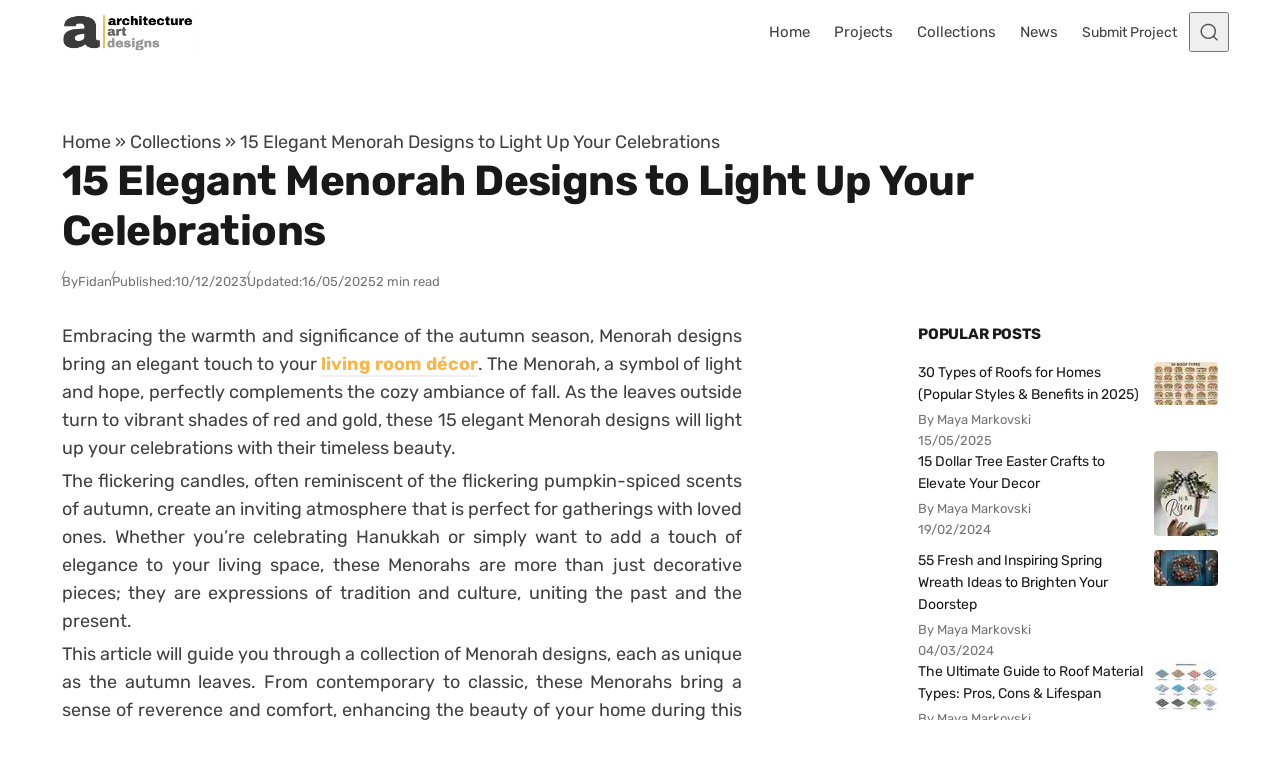

--- FILE ---
content_type: text/html; charset=UTF-8
request_url: https://www.architectureartdesigns.com/15-elegant-menorah-designs-to-light-up-your-celebrations/
body_size: 44378
content:
<!DOCTYPE html>
<html lang="en-US" class="no-js" data-color-scheme="light" data-accent-color-scheme="dark" data-accent-color-contrast="true">
<head><meta charset="UTF-8"><script>if(navigator.userAgent.match(/MSIE|Internet Explorer/i)||navigator.userAgent.match(/Trident\/7\..*?rv:11/i)){var href=document.location.href;if(!href.match(/[?&]nowprocket/)){if(href.indexOf("?")==-1){if(href.indexOf("#")==-1){document.location.href=href+"?nowprocket=1"}else{document.location.href=href.replace("#","?nowprocket=1#")}}else{if(href.indexOf("#")==-1){document.location.href=href+"&nowprocket=1"}else{document.location.href=href.replace("#","&nowprocket=1#")}}}}</script><script>(()=>{class RocketLazyLoadScripts{constructor(){this.v="2.0.4",this.userEvents=["keydown","keyup","mousedown","mouseup","mousemove","mouseover","mouseout","touchmove","touchstart","touchend","touchcancel","wheel","click","dblclick","input"],this.attributeEvents=["onblur","onclick","oncontextmenu","ondblclick","onfocus","onmousedown","onmouseenter","onmouseleave","onmousemove","onmouseout","onmouseover","onmouseup","onmousewheel","onscroll","onsubmit"]}async t(){this.i(),this.o(),/iP(ad|hone)/.test(navigator.userAgent)&&this.h(),this.u(),this.l(this),this.m(),this.k(this),this.p(this),this._(),await Promise.all([this.R(),this.L()]),this.lastBreath=Date.now(),this.S(this),this.P(),this.D(),this.O(),this.M(),await this.C(this.delayedScripts.normal),await this.C(this.delayedScripts.defer),await this.C(this.delayedScripts.async),await this.T(),await this.F(),await this.j(),await this.A(),window.dispatchEvent(new Event("rocket-allScriptsLoaded")),this.everythingLoaded=!0,this.lastTouchEnd&&await new Promise(t=>setTimeout(t,500-Date.now()+this.lastTouchEnd)),this.I(),this.H(),this.U(),this.W()}i(){this.CSPIssue=sessionStorage.getItem("rocketCSPIssue"),document.addEventListener("securitypolicyviolation",t=>{this.CSPIssue||"script-src-elem"!==t.violatedDirective||"data"!==t.blockedURI||(this.CSPIssue=!0,sessionStorage.setItem("rocketCSPIssue",!0))},{isRocket:!0})}o(){window.addEventListener("pageshow",t=>{this.persisted=t.persisted,this.realWindowLoadedFired=!0},{isRocket:!0}),window.addEventListener("pagehide",()=>{this.onFirstUserAction=null},{isRocket:!0})}h(){let t;function e(e){t=e}window.addEventListener("touchstart",e,{isRocket:!0}),window.addEventListener("touchend",function i(o){o.changedTouches[0]&&t.changedTouches[0]&&Math.abs(o.changedTouches[0].pageX-t.changedTouches[0].pageX)<10&&Math.abs(o.changedTouches[0].pageY-t.changedTouches[0].pageY)<10&&o.timeStamp-t.timeStamp<200&&(window.removeEventListener("touchstart",e,{isRocket:!0}),window.removeEventListener("touchend",i,{isRocket:!0}),"INPUT"===o.target.tagName&&"text"===o.target.type||(o.target.dispatchEvent(new TouchEvent("touchend",{target:o.target,bubbles:!0})),o.target.dispatchEvent(new MouseEvent("mouseover",{target:o.target,bubbles:!0})),o.target.dispatchEvent(new PointerEvent("click",{target:o.target,bubbles:!0,cancelable:!0,detail:1,clientX:o.changedTouches[0].clientX,clientY:o.changedTouches[0].clientY})),event.preventDefault()))},{isRocket:!0})}q(t){this.userActionTriggered||("mousemove"!==t.type||this.firstMousemoveIgnored?"keyup"===t.type||"mouseover"===t.type||"mouseout"===t.type||(this.userActionTriggered=!0,this.onFirstUserAction&&this.onFirstUserAction()):this.firstMousemoveIgnored=!0),"click"===t.type&&t.preventDefault(),t.stopPropagation(),t.stopImmediatePropagation(),"touchstart"===this.lastEvent&&"touchend"===t.type&&(this.lastTouchEnd=Date.now()),"click"===t.type&&(this.lastTouchEnd=0),this.lastEvent=t.type,t.composedPath&&t.composedPath()[0].getRootNode()instanceof ShadowRoot&&(t.rocketTarget=t.composedPath()[0]),this.savedUserEvents.push(t)}u(){this.savedUserEvents=[],this.userEventHandler=this.q.bind(this),this.userEvents.forEach(t=>window.addEventListener(t,this.userEventHandler,{passive:!1,isRocket:!0})),document.addEventListener("visibilitychange",this.userEventHandler,{isRocket:!0})}U(){this.userEvents.forEach(t=>window.removeEventListener(t,this.userEventHandler,{passive:!1,isRocket:!0})),document.removeEventListener("visibilitychange",this.userEventHandler,{isRocket:!0}),this.savedUserEvents.forEach(t=>{(t.rocketTarget||t.target).dispatchEvent(new window[t.constructor.name](t.type,t))})}m(){const t="return false",e=Array.from(this.attributeEvents,t=>"data-rocket-"+t),i="["+this.attributeEvents.join("],[")+"]",o="[data-rocket-"+this.attributeEvents.join("],[data-rocket-")+"]",s=(e,i,o)=>{o&&o!==t&&(e.setAttribute("data-rocket-"+i,o),e["rocket"+i]=new Function("event",o),e.setAttribute(i,t))};new MutationObserver(t=>{for(const n of t)"attributes"===n.type&&(n.attributeName.startsWith("data-rocket-")||this.everythingLoaded?n.attributeName.startsWith("data-rocket-")&&this.everythingLoaded&&this.N(n.target,n.attributeName.substring(12)):s(n.target,n.attributeName,n.target.getAttribute(n.attributeName))),"childList"===n.type&&n.addedNodes.forEach(t=>{if(t.nodeType===Node.ELEMENT_NODE)if(this.everythingLoaded)for(const i of[t,...t.querySelectorAll(o)])for(const t of i.getAttributeNames())e.includes(t)&&this.N(i,t.substring(12));else for(const e of[t,...t.querySelectorAll(i)])for(const t of e.getAttributeNames())this.attributeEvents.includes(t)&&s(e,t,e.getAttribute(t))})}).observe(document,{subtree:!0,childList:!0,attributeFilter:[...this.attributeEvents,...e]})}I(){this.attributeEvents.forEach(t=>{document.querySelectorAll("[data-rocket-"+t+"]").forEach(e=>{this.N(e,t)})})}N(t,e){const i=t.getAttribute("data-rocket-"+e);i&&(t.setAttribute(e,i),t.removeAttribute("data-rocket-"+e))}k(t){Object.defineProperty(HTMLElement.prototype,"onclick",{get(){return this.rocketonclick||null},set(e){this.rocketonclick=e,this.setAttribute(t.everythingLoaded?"onclick":"data-rocket-onclick","this.rocketonclick(event)")}})}S(t){function e(e,i){let o=e[i];e[i]=null,Object.defineProperty(e,i,{get:()=>o,set(s){t.everythingLoaded?o=s:e["rocket"+i]=o=s}})}e(document,"onreadystatechange"),e(window,"onload"),e(window,"onpageshow");try{Object.defineProperty(document,"readyState",{get:()=>t.rocketReadyState,set(e){t.rocketReadyState=e},configurable:!0}),document.readyState="loading"}catch(t){console.log("WPRocket DJE readyState conflict, bypassing")}}l(t){this.originalAddEventListener=EventTarget.prototype.addEventListener,this.originalRemoveEventListener=EventTarget.prototype.removeEventListener,this.savedEventListeners=[],EventTarget.prototype.addEventListener=function(e,i,o){o&&o.isRocket||!t.B(e,this)&&!t.userEvents.includes(e)||t.B(e,this)&&!t.userActionTriggered||e.startsWith("rocket-")||t.everythingLoaded?t.originalAddEventListener.call(this,e,i,o):(t.savedEventListeners.push({target:this,remove:!1,type:e,func:i,options:o}),"mouseenter"!==e&&"mouseleave"!==e||t.originalAddEventListener.call(this,e,t.savedUserEvents.push,o))},EventTarget.prototype.removeEventListener=function(e,i,o){o&&o.isRocket||!t.B(e,this)&&!t.userEvents.includes(e)||t.B(e,this)&&!t.userActionTriggered||e.startsWith("rocket-")||t.everythingLoaded?t.originalRemoveEventListener.call(this,e,i,o):t.savedEventListeners.push({target:this,remove:!0,type:e,func:i,options:o})}}J(t,e){this.savedEventListeners=this.savedEventListeners.filter(i=>{let o=i.type,s=i.target||window;return e!==o||t!==s||(this.B(o,s)&&(i.type="rocket-"+o),this.$(i),!1)})}H(){EventTarget.prototype.addEventListener=this.originalAddEventListener,EventTarget.prototype.removeEventListener=this.originalRemoveEventListener,this.savedEventListeners.forEach(t=>this.$(t))}$(t){t.remove?this.originalRemoveEventListener.call(t.target,t.type,t.func,t.options):this.originalAddEventListener.call(t.target,t.type,t.func,t.options)}p(t){let e;function i(e){return t.everythingLoaded?e:e.split(" ").map(t=>"load"===t||t.startsWith("load.")?"rocket-jquery-load":t).join(" ")}function o(o){function s(e){const s=o.fn[e];o.fn[e]=o.fn.init.prototype[e]=function(){return this[0]===window&&t.userActionTriggered&&("string"==typeof arguments[0]||arguments[0]instanceof String?arguments[0]=i(arguments[0]):"object"==typeof arguments[0]&&Object.keys(arguments[0]).forEach(t=>{const e=arguments[0][t];delete arguments[0][t],arguments[0][i(t)]=e})),s.apply(this,arguments),this}}if(o&&o.fn&&!t.allJQueries.includes(o)){const e={DOMContentLoaded:[],"rocket-DOMContentLoaded":[]};for(const t in e)document.addEventListener(t,()=>{e[t].forEach(t=>t())},{isRocket:!0});o.fn.ready=o.fn.init.prototype.ready=function(i){function s(){parseInt(o.fn.jquery)>2?setTimeout(()=>i.bind(document)(o)):i.bind(document)(o)}return"function"==typeof i&&(t.realDomReadyFired?!t.userActionTriggered||t.fauxDomReadyFired?s():e["rocket-DOMContentLoaded"].push(s):e.DOMContentLoaded.push(s)),o([])},s("on"),s("one"),s("off"),t.allJQueries.push(o)}e=o}t.allJQueries=[],o(window.jQuery),Object.defineProperty(window,"jQuery",{get:()=>e,set(t){o(t)}})}P(){const t=new Map;document.write=document.writeln=function(e){const i=document.currentScript,o=document.createRange(),s=i.parentElement;let n=t.get(i);void 0===n&&(n=i.nextSibling,t.set(i,n));const c=document.createDocumentFragment();o.setStart(c,0),c.appendChild(o.createContextualFragment(e)),s.insertBefore(c,n)}}async R(){return new Promise(t=>{this.userActionTriggered?t():this.onFirstUserAction=t})}async L(){return new Promise(t=>{document.addEventListener("DOMContentLoaded",()=>{this.realDomReadyFired=!0,t()},{isRocket:!0})})}async j(){return this.realWindowLoadedFired?Promise.resolve():new Promise(t=>{window.addEventListener("load",t,{isRocket:!0})})}M(){this.pendingScripts=[];this.scriptsMutationObserver=new MutationObserver(t=>{for(const e of t)e.addedNodes.forEach(t=>{"SCRIPT"!==t.tagName||t.noModule||t.isWPRocket||this.pendingScripts.push({script:t,promise:new Promise(e=>{const i=()=>{const i=this.pendingScripts.findIndex(e=>e.script===t);i>=0&&this.pendingScripts.splice(i,1),e()};t.addEventListener("load",i,{isRocket:!0}),t.addEventListener("error",i,{isRocket:!0}),setTimeout(i,1e3)})})})}),this.scriptsMutationObserver.observe(document,{childList:!0,subtree:!0})}async F(){await this.X(),this.pendingScripts.length?(await this.pendingScripts[0].promise,await this.F()):this.scriptsMutationObserver.disconnect()}D(){this.delayedScripts={normal:[],async:[],defer:[]},document.querySelectorAll("script[type$=rocketlazyloadscript]").forEach(t=>{t.hasAttribute("data-rocket-src")?t.hasAttribute("async")&&!1!==t.async?this.delayedScripts.async.push(t):t.hasAttribute("defer")&&!1!==t.defer||"module"===t.getAttribute("data-rocket-type")?this.delayedScripts.defer.push(t):this.delayedScripts.normal.push(t):this.delayedScripts.normal.push(t)})}async _(){await this.L();let t=[];document.querySelectorAll("script[type$=rocketlazyloadscript][data-rocket-src]").forEach(e=>{let i=e.getAttribute("data-rocket-src");if(i&&!i.startsWith("data:")){i.startsWith("//")&&(i=location.protocol+i);try{const o=new URL(i).origin;o!==location.origin&&t.push({src:o,crossOrigin:e.crossOrigin||"module"===e.getAttribute("data-rocket-type")})}catch(t){}}}),t=[...new Map(t.map(t=>[JSON.stringify(t),t])).values()],this.Y(t,"preconnect")}async G(t){if(await this.K(),!0!==t.noModule||!("noModule"in HTMLScriptElement.prototype))return new Promise(e=>{let i;function o(){(i||t).setAttribute("data-rocket-status","executed"),e()}try{if(navigator.userAgent.includes("Firefox/")||""===navigator.vendor||this.CSPIssue)i=document.createElement("script"),[...t.attributes].forEach(t=>{let e=t.nodeName;"type"!==e&&("data-rocket-type"===e&&(e="type"),"data-rocket-src"===e&&(e="src"),i.setAttribute(e,t.nodeValue))}),t.text&&(i.text=t.text),t.nonce&&(i.nonce=t.nonce),i.hasAttribute("src")?(i.addEventListener("load",o,{isRocket:!0}),i.addEventListener("error",()=>{i.setAttribute("data-rocket-status","failed-network"),e()},{isRocket:!0}),setTimeout(()=>{i.isConnected||e()},1)):(i.text=t.text,o()),i.isWPRocket=!0,t.parentNode.replaceChild(i,t);else{const i=t.getAttribute("data-rocket-type"),s=t.getAttribute("data-rocket-src");i?(t.type=i,t.removeAttribute("data-rocket-type")):t.removeAttribute("type"),t.addEventListener("load",o,{isRocket:!0}),t.addEventListener("error",i=>{this.CSPIssue&&i.target.src.startsWith("data:")?(console.log("WPRocket: CSP fallback activated"),t.removeAttribute("src"),this.G(t).then(e)):(t.setAttribute("data-rocket-status","failed-network"),e())},{isRocket:!0}),s?(t.fetchPriority="high",t.removeAttribute("data-rocket-src"),t.src=s):t.src="data:text/javascript;base64,"+window.btoa(unescape(encodeURIComponent(t.text)))}}catch(i){t.setAttribute("data-rocket-status","failed-transform"),e()}});t.setAttribute("data-rocket-status","skipped")}async C(t){const e=t.shift();return e?(e.isConnected&&await this.G(e),this.C(t)):Promise.resolve()}O(){this.Y([...this.delayedScripts.normal,...this.delayedScripts.defer,...this.delayedScripts.async],"preload")}Y(t,e){this.trash=this.trash||[];let i=!0;var o=document.createDocumentFragment();t.forEach(t=>{const s=t.getAttribute&&t.getAttribute("data-rocket-src")||t.src;if(s&&!s.startsWith("data:")){const n=document.createElement("link");n.href=s,n.rel=e,"preconnect"!==e&&(n.as="script",n.fetchPriority=i?"high":"low"),t.getAttribute&&"module"===t.getAttribute("data-rocket-type")&&(n.crossOrigin=!0),t.crossOrigin&&(n.crossOrigin=t.crossOrigin),t.integrity&&(n.integrity=t.integrity),t.nonce&&(n.nonce=t.nonce),o.appendChild(n),this.trash.push(n),i=!1}}),document.head.appendChild(o)}W(){this.trash.forEach(t=>t.remove())}async T(){try{document.readyState="interactive"}catch(t){}this.fauxDomReadyFired=!0;try{await this.K(),this.J(document,"readystatechange"),document.dispatchEvent(new Event("rocket-readystatechange")),await this.K(),document.rocketonreadystatechange&&document.rocketonreadystatechange(),await this.K(),this.J(document,"DOMContentLoaded"),document.dispatchEvent(new Event("rocket-DOMContentLoaded")),await this.K(),this.J(window,"DOMContentLoaded"),window.dispatchEvent(new Event("rocket-DOMContentLoaded"))}catch(t){console.error(t)}}async A(){try{document.readyState="complete"}catch(t){}try{await this.K(),this.J(document,"readystatechange"),document.dispatchEvent(new Event("rocket-readystatechange")),await this.K(),document.rocketonreadystatechange&&document.rocketonreadystatechange(),await this.K(),this.J(window,"load"),window.dispatchEvent(new Event("rocket-load")),await this.K(),window.rocketonload&&window.rocketonload(),await this.K(),this.allJQueries.forEach(t=>t(window).trigger("rocket-jquery-load")),await this.K(),this.J(window,"pageshow");const t=new Event("rocket-pageshow");t.persisted=this.persisted,window.dispatchEvent(t),await this.K(),window.rocketonpageshow&&window.rocketonpageshow({persisted:this.persisted})}catch(t){console.error(t)}}async K(){Date.now()-this.lastBreath>45&&(await this.X(),this.lastBreath=Date.now())}async X(){return document.hidden?new Promise(t=>setTimeout(t)):new Promise(t=>requestAnimationFrame(t))}B(t,e){return e===document&&"readystatechange"===t||(e===document&&"DOMContentLoaded"===t||(e===window&&"DOMContentLoaded"===t||(e===window&&"load"===t||e===window&&"pageshow"===t)))}static run(){(new RocketLazyLoadScripts).t()}}RocketLazyLoadScripts.run()})();</script>
	
	<meta name="viewport" content="width=device-width, initial-scale=1.0">
	<meta name="google-site-verification" content="S0YWallg8rP2U3UXgYIPAbuS-veLufYh9as5NWJt9TU" />
	<meta name="msvalidate.01" content="4D2FB230184A558E7ABACD2169924D94" />
	<meta name="p:domain_verify" content="9c9c9ea52b41946c75248e350b7d8725"/>
   <meta property="fb:pages" content="467911409916624" />
   <meta name="rankz-verification" content="ssaEha8fwcE6RIJZ">
   <meta name="publication-media-verification"content="715973c8ca9a45579d05e58fd22a26b1">
   <script type="rocketlazyloadscript" async data-rocket-src="https://pagead2.googlesyndication.com/pagead/js/adsbygoogle.js?client=ca-pub-4097024434102676" crossorigin="anonymous"></script>
	  <!-- Preconnect & PRELOAD (order matters: preload before @font-face) -->
  <link rel="preconnect" href="https://www.architectureartdesigns.com" crossorigin>
  <link rel="preload" as="font" type="font/woff2" href="/wp-content/themes/asona/assets/fonts/rubik-v31-latin-700.woff2" crossorigin>
  <link rel="preload" as="font" type="font/woff2" href="/wp-content/themes/asona/assets/fonts/rubik-v31-latin-regular.woff2" crossorigin>

<style id="aad-inline-fontfix">
  /* Rubik 700 (H1) — non-blocking for fastest title paint */
  @font-face{
    font-family:"Rubik";
    src:url("/wp-content/themes/asona/assets/fonts/rubik-v31-latin-700.woff2") format("woff2");
    font-style:normal;
    font-weight:700;
    font-display:optional;
    /* metric overrides to minimize swap shift */
    size-adjust:102.5%;
    ascent-override:90%;
    descent-override:22%;
    line-gap-override:0%;
  }

  /* Rubik 400 (body) — also non-blocking to speed first <p> */
  @font-face{
    font-family:"Rubik";
    src:url("/wp-content/themes/asona/assets/fonts/rubik-v31-latin-regular.woff2") format("woff2");
    font-style:normal;
    font-weight:400;
    font-display:optional; /* was swap; optional = faster first paint */
    size-adjust:102%;
    ascent-override:90%;
    descent-override:22%;
    line-gap-override:0%;
  }

  :root { --asona--font-weight--headings:700; }

  /* --- CRITICAL PATH: make the article container paintable now --- */
  :where(.article-content,.entry-content,.post-content,.article-body,.single-post .content){
    content-visibility:visible !important;
    contain:initial !important;
  }
  /* Defer only later siblings to keep rest of page cheap */
  :where(.article-content,.entry-content,.post-content,.article-body,.single-post .content) > *:nth-child(n+4){
    content-visibility:auto;
    contain:layout style paint;
  }
  
  /* Global deferral for text blocks, ads, etc. after the first 3 children */
:where(.article-content,
       .entry-content,
       .post-content,
       .article-body,
       .single-post .content)
  > *:nth-child(n+4):not(.post-figure) {
  content-visibility: auto;
  contain: layout style paint;
}

  .article-header, .article-header *,
:where(.entry-content,.article-content,.post-content,.article-body,.single-post .content) > p:first-of-type{
  animation:none!important; transition:none!important; transform:none!important;
}

  /* Critical title styles (keep first paint cheap) */
  .article-header__title{
    font-family: Rubik, system-ui, -apple-system, "Segoe UI", Roboto, Arial, sans-serif;
    font-weight:700;
    letter-spacing:-0.0125em;
    line-height:1.2;
    margin:0;
    text-shadow:none !important;
    filter:none !important;
    -webkit-text-stroke:0 !important;
    /* prevent layout-costly synthetic font work on first paint */
    font-synthesis-weight:none;
    font-synthesis-style:none;
  }

  /* Critical first paragraph styles (so it doesn't wait on main.css) */
  :where(.entry-content,.article-content,.post-content,.article-body,.single-post .content) p:first-of-type{
    font-family: Rubik, system-ui, -apple-system, "Segoe UI", Roboto, Arial, sans-serif;
    font-weight:400;
    line-height:1.6;
    /* hard block any visual effects that could trigger extra paint work */
    text-shadow:none !important;
    filter:none !important;
    -webkit-text-stroke:0 !important;

    /* ensure immediate paint (never hidden or contained) */
    content-visibility:visible !important;
    contain:initial !important;
    opacity:1 !important;
    visibility:visible !important;

    /* prevent synthetic bold/italic calculations */
    font-synthesis-weight:none;
    font-synthesis-style:none;
  }

  /* Fast-paint ad shell: reserve height, skip rendering subtree initially */
  .aad-top-ad,
  .aad-ad--aft.aad-ad--rect{
    content-visibility:auto;
    contain:layout style paint;
    contain-intrinsic-size: 1 280px; /* desktop/tablet default */
    width:100%;
  }
  @media (max-width:480px){
    .aad-top-ad,
    .aad-ad--aft.aad-ad--rect{
      contain-intrinsic-size: 1 320px; /* mobile slot */
    }
  }
  .aad-top-ad .adsbygoogle,
  .aad-ad--aft.aad-ad--rect .adsbygoogle{
    display:block !important;
    width:100% !important;
    height:100% !important;
    margin:0 !important;
    border:0 !important;
    padding:0 !important;
  }
</style>
  <!-- AAD: preconnects (cheap wins for DNS/TLS) -->
  <link rel="preconnect" href="https://static.cloudflareinsights.com" crossorigin>
  <link rel="preconnect" href="https://cdn.shortpixel.ai" crossorigin>
<script type="rocketlazyloadscript" class="asona-check-js">document.documentElement.classList.replace("no-js", "js");</script>
<meta name='robots' content='index, follow, max-image-preview:large, max-snippet:-1, max-video-preview:-1' />
  <link rel="alternate" type="application/rss+xml" title="Architecture Art Designs Feed" href="https://feeds.feedburner.com/architectureartdesigns/" />

	
<script type="rocketlazyloadscript" class="asona-prefers-color-scheme">if (window.localStorage.getItem(`asona-pcs-${window.location.hostname}`) && !document.documentElement.hasAttribute("data-prefers-color-scheme")) { document.documentElement.setAttribute("data-prefers-color-scheme", window.localStorage.getItem(`asona-pcs-${window.location.hostname}`)); }</script>

	<!-- This site is optimized with the Yoast SEO Premium plugin v26.0 (Yoast SEO v26.5) - https://yoast.com/wordpress/plugins/seo/ -->
	<title>15 Elegant Menorah Designs to Light Up Your Celebrations</title>
<link data-rocket-prefetch href="" rel="dns-prefetch">
<link data-rocket-prefetch href="https://feeds.feedburner.com" rel="dns-prefetch">
<link data-rocket-prefetch href="https://cdn.shortpixel.ai" rel="dns-prefetch">
<style id="rocket-critical-css">:root{--asona--color--success:rgba(27,243,0,.3);--asona--color--success-contrast:rgba(0,0,0,.85);--asona--color--error:rgba(255,0,0,.1);--asona--color--error-contrast:rgba(0,0,0,.85)}:root{--asona--color--link--contrast:var(--asona--color--primary);--asona--color--link--contrast--hover:var(--asona--color--primary);--asona--color--link--base--hover:var(--asona--color--secondary);--asona--color--button--base:var(--asona--color--primary);--asona--color--button--contrast:var(--asona--color--primary-contrast);--asona--color--button--border:var(--asona--color--primary);--asona--color--button--contrast--hover:var(--asona--color--primary);--asona--color--button--border--hover:var(--asona--color--primary)}:root{--asona--color--primary-contrast:#fff}:root,:root[data-color-scheme=light]{color-scheme:light;--asona--color--primary:var(--asona--color--accent);--asona--color--secondary:rgba(0,0,0,.03);--asona--color--secondary-contrast:rgba(0,0,0,.75);--asona--color--tertiary:#feffc3;--asona--color--tertiary-contrast:rgba(0,0,0,.9);--asona--color--base:var(--asona--color--background,#fff);--asona--color--contrast:rgba(0,0,0,.75);--asona--color--contrast-highlight:rgba(0,0,0,.9);--asona--color--contrast-dim:rgba(0,0,0,.65);--asona--color--contrast-dimmer:rgba(0,0,0,.55);--asona--color--border:rgba(0,0,0,.12);--asona--color--border-dim:rgba(0,0,0,.06);--asona--color--border-dimmer:rgba(0,0,0,.04);--asona--color--border-highlight:rgba(0,0,0,.3);--asona--color--shadow:rgba(0,0,0,.07);--asona--color--shadow-highlight:rgba(0,0,0,.1);--asona--color--overlay-backdrop:rgba(0,0,0,.6);--asona--color--overlay-image:rgba(0,0,0,.4)}:root{--asona--size--container:1156px;--asona--size--container-wide:1156px;--asona--size--content:680px;--asona--size--content-wide:958px;--asona--size--header:4rem;--asona--size--logo:2.5rem;--asona--radius--xs:2px;--asona--radius--s:4px;--asona--radius--m:8px;--asona--radius--l:12px;--asona--radius--xl:16px;--asona--radius--2xl:32px;--asona--safe-area--top:env(safe-area-inset-top);--asona--safe-area--right:env(safe-area-inset-right);--asona--safe-area--bottom:env(safe-area-inset-bottom);--asona--safe-area--left:env(safe-area-inset-left);--asona--space--3xs:0.25rem;--asona--space--2xs:0.5rem;--asona--space--xs:0.75rem;--asona--space--s:1rem;--asona--space--m:2rem;--asona--space--l:3rem;--asona--space--xl:4rem;--asona--space--2xl:6rem;--asona--space--3xl:8rem;--asona--space--3xs-xs:clamp(0.25rem,1.3115vw + -0.0697rem,0.75rem);--asona--space--2xs-xs:clamp(0.5rem,0.6557vw + 0.3402rem,0.75rem);--asona--space--3xs-s:clamp(0.25rem,1.9672vw + -0.2295rem,1rem);--asona--space--2xs-s:clamp(0.5rem,1.3115vw + 0.1803rem,1rem);--asona--space--xs-s:clamp(0.75rem,0.6557vw + 0.5902rem,1rem);--asona--space--xs-m:clamp(0.75rem,3.2787vw + -0.0492rem,2rem);--asona--space--s-m:clamp(1rem,2.623vw + 0.3607rem,2rem);--asona--space--s-l:clamp(1rem,5.2459vw + -0.2787rem,3rem);--asona--space--m-l:clamp(2rem,2.623vw + 1.3607rem,3rem);--asona--space--s-xl:clamp(1rem,7.8689vw + -0.918rem,4rem);--asona--space--m-xl:clamp(2rem,5.2459vw + 0.7213rem,4rem);--asona--space--l-xl:clamp(3rem,2.623vw + 2.3607rem,4rem);--asona--space--l-2xl:clamp(3rem,7.8689vw + 1.082rem,6rem);--asona--flow--xs:0.5rem;--asona--flow--s:0.75rem;--asona--flow--m:clamp(1.375rem,0.3279vw + 1.2951rem,1.5rem);--asona--flow--l:clamp(1.75rem,0.6557vw + 1.5902rem,2rem);--asona--flow--xl:clamp(2rem,3.9344vw + 1.041rem,3.5rem);--asona--flow--content:var(--asona--flow--m);--asona--space--site:clamp(1.5rem,3.9344vw + 0.541rem,3rem);--asona--space--site-align-full:clamp(0.5rem,0.6557vw + 0.3402rem,0.75rem);--asona--space--section:var(--asona--space--l-xl);--asona--space--section-first:clamp(1.5rem,1.3115vw + 1.1803rem,2rem);--asona--space--sidebar:clamp(2rem,5.7143vw + -1.5714rem,3rem);--asona--space--column:clamp(1rem,5.7143vw + -2.5714rem,2rem);--asona--space--row:var(--asona--space--m-xl);--asona--space--card:var(--asona--space--s-m);--asona--space--card-small:var(--asona--space--xs-s);--asona--offset--sticky-header:0px;--asona--offset--sticky-element:calc(var(--asona--size--header) + var(--asona--offset--sticky-header) + var(--asona--space--s));--asona--offset--scroll:calc(var(--asona--size--header) + var(--asona--space--s));--asona--offset--scroll-theme:calc(var(--asona--space--section) + var(--asona--space--s) - 1px)}:root{--asona--font-size--3xs:0.8125rem;--asona--font-size--2xs:0.875rem;--asona--font-size--xs:0.9375rem;--asona--font-size--s:1.0625rem;--asona--font-size--m:1.125rem;--asona--font-size--l:clamp(1.1875rem,0.1639vw + 1.1475rem,1.25rem);--asona--font-size--xl:clamp(1.25rem,0.6557vw + 1.0902rem,1.5rem);--asona--font-size--2xl:clamp(1.375rem,0.9836vw + 1.1352rem,1.75rem);--asona--font-size--3xl:clamp(1.5rem,1.6393vw + 1.1004rem,2.125rem);--asona--font-size--4xl:clamp(1.875rem,1.9672vw + 1.3955rem,2.625rem);--asona--font-size--5xl:clamp(2.375rem,3.6066vw + 1.4959rem,3.75rem);--asona--font-size--6xl:clamp(8rem,26.5574vw + 1.5266rem,18.125rem);--asona--font-size--2xs-xs:clamp(0.875rem,0.1639vw + 0.835rem,0.9375rem);--asona--font-size--2xs-s:clamp(0.875rem,0.3279vw + 0.7951rem,1rem);--asona--font-size--xs-s:clamp(0.9375rem,0.1639vw + 0.8975rem,1rem);--asona--font-size--base-large:var(--asona--font-size--l);--asona--font-size--base-small:var(--asona--font-size--s);--asona--font-size--base:var(--asona--font-size--m);--asona--font-size--h1:var(--asona--font-size--4xl);--asona--font-size--h2:var(--asona--font-size--3xl);--asona--font-size--h3:var(--asona--font-size--2xl);--asona--font-size--h4:var(--asona--font-size--xl);--asona--font-size--h5:var(--asona--font-size--l);--asona--font-size--h6:var(--asona--font-size--base);--asona--line-height--base:1.6;--asona--line-height--base-small:1.6;--asona--line-height--h1:clamp(2.7188rem,2.5082vw + 2.1074rem,3.675rem);--asona--line-height--h2:clamp(2.175rem,2.0984vw + 1.6635rem,2.975rem);--asona--line-height--h3:clamp(2.1313rem,1.2951vw + 1.8156rem,2.625rem);--asona--line-height--h4:clamp(2rem,0.8525vw + 1.7922rem,2.325rem);--asona--line-height--h5:clamp(1.9594rem,0.1066vw + 1.9334rem,2rem);--asona--line-height--h6:px(28.8px,28.8px);--asona--z-index--below:-1;--asona--z-index--default:1;--asona--z-index--foreground:2;--asona--z-index--on-top:1000;--asona--z-index--overlay:2000;--asona--z-index--modal:999999}*,:after,:before{box-sizing:inherit}html{box-sizing:border-box;-webkit-text-size-adjust:100%;-webkit-font-smoothing:antialiased;-moz-osx-font-smoothing:grayscale}body{background-color:var(--asona--color--base);color:var(--asona--color--contrast);margin:0}[id]{scroll-margin-block-start:var(--asona--offset--scroll)}[id][tabindex]{outline:none}:focus{outline:0}:focus-visible{outline:2px solid var(--asona--color--contrast);outline-offset:2px}:-moz-ui-invalid{box-shadow:none}@media (prefers-reduced-motion:reduce){*,:after,:before{animation-duration:.01ms!important;animation-iteration-count:1!important;scroll-behavior:auto!important}}.nav-primary__menu-item.menu-button .nav-primary__menu-link{align-items:center;-webkit-appearance:button;-moz-appearance:button;appearance:button;background:var(--asona--color--button--base);border:2px solid var(--asona--color--button--border);border-radius:var(--asona--radius--2xl);color:var(--asona--color--button--contrast);display:inline-flex;font-family:var(--asona--font-family--elements);font-size:var(--asona--font-size--xs);font-weight:var(--asona--font-weight--elements);inline-size:auto;justify-content:center;line-height:1;min-inline-size:-moz-fit-content;min-inline-size:fit-content;padding-block:var(--asona--space--xs);padding-inline:var(--asona--space--s);vertical-align:middle}label{color:var(--asona--color--contrast-dim);display:inline-block;font-family:var(--asona--font-family--elements);font-size:var(--asona--font-size--2xs);font-weight:var(--asona--font-weight--elements);line-height:1.5;margin-block-end:var(--asona--space--3xs)}input,textarea{background-color:var(--asona--color--base);border:1.5px solid var(--asona--color--border);border-radius:var(--asona--radius--s);color:var(--asona--color--contrast);font-family:inherit;font-size:1rem;line-height:1.6;margin:0;padding-block:var(--asona--space--xs);padding-inline:var(--asona--space--xs);width:100%}input::-moz-placeholder,textarea::-moz-placeholder{color:var(--asona--color--contrast-dimmer)}input[type=checkbox]{align-items:center;-webkit-appearance:none;-moz-appearance:none;appearance:none;border-radius:var(--asona--radius--xs);display:inline-flex;height:1.25rem;justify-content:center;line-height:0;margin:-.175rem .25rem 0 0;padding:0;position:relative;vertical-align:middle;width:1.25rem}::-webkit-inner-spin-button,::-webkit-outer-spin-button{height:auto}[type=search]{-webkit-appearance:textfield;-moz-appearance:textfield;appearance:textfield}::-webkit-search-decoration{-webkit-appearance:none;appearance:none}::-webkit-file-upload-button{-webkit-appearance:button;appearance:button;font:inherit}a{color:inherit;text-decoration:none}ul{padding-inline-start:var(--asona--space--m)}ul li{margin-block-end:.5em;margin-block-start:.5em}img{display:block;max-inline-size:100%}img{block-size:auto}body{font-family:var(--asona--font-family--base);font-size:var(--asona--font-size--base);font-weight:var(--asona--font-weight--base);line-height:var(--asona--line-height--base);word-wrap:break-word}h1,h2,h3{color:var(--asona--color--contrast-highlight);font-family:var(--asona--font-family--headings);font-weight:var(--asona--font-weight--headings);letter-spacing:var(--asona--letter-spacing--headings);margin:0}*+h1{margin-block-start:var(--asona--flow--content)}h1{font-size:var(--asona--font-size--h1);line-height:var(--asona--line-height--h1)}h2{font-size:var(--asona--font-size--h2);line-height:var(--asona--line-height--h2)}h3{font-size:var(--asona--font-size--h3);line-height:var(--asona--line-height--h3)}strong{font-weight:var(--asona--font-weight--base-bold)}aside,figure,form,p,ul{margin:0}*+aside,*+form,*+ul{margin-block-start:var(--asona--flow--content)}.article-content .alignwide{--asona--flow--content:var(--asona--flow--l)}.article-content .alignwide *{--asona--flow--content:var(--asona--flow--m)}.article-content .alignwide{max-inline-size:min(100% - 2*var(--asona--space--site-align-full),var(--asona--size--content-wide))}[data-canvas-grid]{--asona--canvas--container-max-width:calc((var(--asona--size--container) - var(--asona--size--content-wide))/2);--asona--canvas--wide-max-width:calc((var(--asona--size--content-wide) - var(--asona--size--content))/2);--asona--canvas--wide-calc:max(0px,calc(100% - var(--asona--size--content) - var(--asona--canvas--wide-max-width) - var(--asona--space--site)*2));--asona--canvas--container-calc:max(0px,calc(50% - var(--asona--size--content)/2 - var(--asona--space--site)*2/2));display:grid;grid-template-columns:[start] var(--asona--space--site-align-full) [full-start] minmax(calc(var(--asona--space--site) - var(--asona--space--site-align-full)),1fr) [container-start] minmax(0,var(--asona--canvas--container-max-width)) [wide-start] minmax(min(var(--asona--canvas--wide-max-width),max(var(--asona--canvas--wide-calc),var(--asona--canvas--container-calc))),var(--asona--canvas--wide-max-width)) [content-start] min(var(--asona--size--content),100% - var(--asona--space--site)*2) [content-end] minmax(min(var(--asona--canvas--wide-max-width),max(var(--asona--canvas--wide-calc),var(--asona--canvas--container-calc))),var(--asona--canvas--wide-max-width)) [wide-end] minmax(0,var(--asona--canvas--container-max-width)) [container-end] minmax(calc(var(--asona--space--site) - var(--asona--space--site-align-full)),1fr) [full-end] var(--asona--space--site-align-full) [end];grid-template-rows:auto}[data-canvas-grid]>*{grid-column:content-start/content-end}[data-canvas-grid=container]>*{grid-column:container}[data-canvas-grid=content]>*{grid-column:content}.grid{grid-template-columns:repeat(var(--asona--grid--columns,1),minmax(0,1fr))}.grid{-moz-column-gap:var(--asona--space--column);column-gap:var(--asona--space--column);display:grid;row-gap:var(--asona--space--row)}.meta-title,.widget-title{color:var(--asona--color--contrast-highlight);font-family:var(--asona--font-family--headings);font-size:var(--asona--font-size--xs);font-weight:var(--asona--font-weight--headings-small);line-height:var(--asona--line-height--base-small);margin-block-end:var(--asona--space--s);position:relative;text-transform:uppercase}.section{margin-block-end:var(--asona--space--section);margin-block-start:var(--asona--space--section);position:relative}.section[data-section=first]{margin-block-start:calc(var(--asona--size--header)*-1);padding-block-start:calc(var(--asona--space--section-first) + var(--asona--size--header))}.visually-hidden,.visually-hidden-focusable{clip:rect(0,0,0,0);height:1px;margin:-1px;overflow:hidden;position:absolute;white-space:nowrap;width:1px}.wp-block-image img{border-radius:var(--asona--radius--m)}.wp-block-image.alignwide img{inline-size:100%}.wp-block-latest-posts{display:flex;flex-direction:column;font-size:var(--asona--font-size--xs);gap:var(--asona--space--xs);line-height:1.5;list-style:none;padding:0}.wp-block-latest-posts li{margin:0;position:relative}.wp-block-latest-posts .wp-block-latest-posts__featured-image{float:right;inline-size:4rem;margin-block-end:var(--asona--space--2xs);margin-inline-start:var(--asona--space--2xs)}.wp-block-latest-posts .wp-block-latest-posts__featured-image a{border:0}.wp-block-latest-posts .wp-block-latest-posts__featured-image img{aspect-ratio:1/1;border-radius:var(--asona--radius--s);max-inline-size:100%!important;-o-object-fit:cover;object-fit:cover}.wp-block-latest-posts .wp-block-latest-posts__post-title{color:var(--asona--color--contrast-highlight);display:block;font-family:var(--asona--font-family--headings);font-size:var(--asona--font-size--2xs);font-weight:var(--asona--font-weight--headings);line-height:1.6}.wp-block-latest-posts .wp-block-latest-posts__post-author,.wp-block-latest-posts .wp-block-latest-posts__post-date{color:var(--asona--color--contrast-dimmer);font-family:var(--asona--font-family--elements);font-size:var(--asona--font-size--3xs);font-weight:var(--asona--font-weight--elements);margin-block-start:var(--asona--space--3xs)}.wp-block-latest-posts .wp-block-latest-posts__post-date{display:inline;margin-block-start:var(--asona--space--s)}.article-header__title{margin:0}.article-header__footer{color:var(--asona--color--contrast-dimmer);-moz-column-gap:var(--asona--space--s);column-gap:var(--asona--space--s);display:flex;flex-wrap:wrap;font-family:var(--asona--font-family--elements);font-size:var(--asona--font-size--2xs);font-weight:var(--asona--font-weight--elements);margin-block-start:var(--asona--space--s)}.article-header__footer a{margin:-.5rem;outline-offset:-.5rem;padding:.5rem;z-index:1}.article-header__footer>*{-moz-column-gap:var(--asona--space--3xs);column-gap:var(--asona--space--3xs);display:flex;position:relative}.article-header[data-style=classic]{--asona--space--section-first:clamp(1.5rem,6.5574vw + -0.0984rem,4rem)}.article-header[data-style=classic][data-has-featured-image=true]{--asona--space--section:var(--asona--space--row)}.has-content-sidebar .article-header[data-style=classic]{grid-template-columns:1fr;padding-inline-end:max(var(--asona--space--site),(100% - var(--asona--size--container))/2);padding-inline-start:max(var(--asona--space--site),(100% - var(--asona--size--container))/2)}.has-content-sidebar .article-header[data-style=classic]>*{grid-column:1/1;max-inline-size:var(--asona--size--content-wide)}.article>*+*{margin-block-start:var(--asona--space--section)}.article-main>*+*{margin-block-start:var(--asona--space--l)}@media (min-width:64em){.has-content-sidebar .article-main{-moz-column-gap:var(--asona--space--sidebar);column-gap:var(--asona--space--sidebar);display:grid;grid-template-columns:minmax(0,1fr) 300px;padding-inline-end:max(var(--asona--space--site),(100% - var(--asona--size--container))/2);padding-inline-start:max(var(--asona--space--site),(100% - var(--asona--size--container))/2)}.has-content-sidebar .article-main>*{grid-column:1/1;inline-size:100%;max-inline-size:100%}.has-content-sidebar .article-main .article-content .alignwide{max-inline-size:100%}.has-content-sidebar .article-main>.article-sidebar{font-size:var(--asona--font-size--xs);grid-column:2/3;grid-row:1/9999;line-height:1.6;margin:0;max-inline-size:100%}}.article-content{grid-column:start/end;grid-row:1/2}.article-content .featured-figure{margin-block-end:var(--asona--space--row);position:relative;z-index:2}.article-content .featured-figure img{aspect-ratio:5/3;border-radius:var(--asona--radius--l);height:100%;-o-object-fit:cover;object-fit:cover;width:100%}.article-content:after{clear:both;content:"";display:block}.article-content>*{margin-inline:auto;max-inline-size:min(100% - 2*var(--asona--space--site),var(--asona--size--content))}.article-content>*+*{margin-block-start:var(--asona--flow--content)}.article-sidebar>*+*{margin-block-start:var(--asona--space--l-xl)}.featured-sections__grid{opacity:0;transform:translateX(var(--asona--space--2xs));will-change:transform}.featured-sections__grid[data-state=hidden]{display:none}@media (min-width:37.5em){.featured-sections__grid{--asona--grid--columns:2}}@media (min-width:62.5em){.featured-sections__grid{--asona--grid--columns:4}.featured-sections__grid .post-card{--asona--post-card--font-size--title:1.1875rem}}.nav-primary{line-height:1.5}.nav-primary__menu{list-style:none;margin:0;padding:0}.nav-primary__menu-item{margin:0;position:relative}.nav-primary__menu-item.menu-button .nav-primary__menu-link{font-size:.875rem}.nav-primary__menu-link{align-items:center;block-size:100%;color:var(--asona--color--contrast);display:flex;font-family:var(--asona--font-family--elements);font-size:var(--asona--font-size--xs);font-weight:var(--asona--font-weight--elements);inline-size:100%;justify-content:space-between;line-height:inherit;outline-offset:-.5rem;padding-block:1rem;padding-inline-end:var(--asona--space--site);padding-inline-start:var(--asona--space--site);text-align:start}.nav-primary__menu-link:after{border-block-end:1px solid var(--asona--color--contrast);border-inline-end:1px solid var(--asona--color--contrast);margin-inline-start:.375rem;padding:.1875rem;transform:rotate(-45deg)}@media (min-width:68.75em){.nav-primary__menu-link:after{padding:.125rem}}@media (min-width:68.75em){.nav-primary{display:flex;padding:0}.nav-primary__menu{display:flex;flex-wrap:wrap;justify-content:center}.nav-primary__menu-item.menu-button{align-self:center;padding-inline:var(--asona--space--3xs)}.nav-primary__menu-link{padding-inline-end:var(--asona--space--xs);padding-inline-start:var(--asona--space--xs)}.nav-primary__menu-link:after{transform:rotate(45deg)}}@media (max-width:68.6875em){.nav-primary__menu-item.menu-button{margin-inline:var(--asona--space--site);padding-block:1rem;text-align:center}}.post-card{--asona--post-card--spacing:clamp(1rem,1.3115vw + 0.6803rem,1.5rem);--asona--post-card--font-size--title:clamp(1.0625rem,1.8182vw + 0.6193rem,1.1875rem)}@media (min-width:37.5em){.post-card{--asona--post-card--font-size--title:clamp(1.1875rem,0.4vw + 1.0375rem,1.3125rem)}}.post-card__media{border-radius:var(--asona--radius--m);display:block;outline:0;padding-block-end:var(--asona--post-card--spacing);position:relative}.post-card__figure{background:var(--asona--color--border-dim);border-radius:var(--asona--radius--m);overflow:hidden;position:relative;z-index:1}.post-card__image{aspect-ratio:5/3;inline-size:100%;-o-object-fit:cover;object-fit:cover}@media (max-width:37.4375em){.post-card__image{aspect-ratio:1/1}}.post-card__content{position:relative;z-index:2}@media (min-width:47.5em){.post-card__content{padding-inline:var(--asona--post-card--spacing)}}.post-card__content>*+*{margin-block-start:.0625rem}.post-card__content-link{display:block}.post-card__content-link:before{content:"";inset:0;position:absolute;z-index:1}.post-card__title{font-size:var(--asona--post-card--font-size--title);line-height:1.5}.post-card__title-inner{background-image:linear-gradient(to bottom,var(--asona--color--border-dim) 0,var(--asona--color--border-dim) 100%);background-position:0 1em;background-repeat:no-repeat;background-size:0}.post-card__footer{margin-block-start:var(--asona--space--2xs-s)}.post-meta{--asona--post-meta-spacing:var(--asona--space--s);flex-wrap:wrap}.post-meta,.post-meta>*{align-items:center;-moz-column-gap:var(--asona--post-meta-spacing);column-gap:var(--asona--post-meta-spacing);display:flex}.post-meta>*{position:relative}.post-meta__item{color:var(--asona--color--contrast-dimmer);font-family:var(--asona--font-family--elements);font-size:var(--asona--font-size--3xs);font-weight:var(--asona--font-weight--elements)}.post-meta__item:not(:last-child):after{color:var(--asona--color--contrast-dimmer);content:"/";font-size:.75em;inset-block-start:50%;inset-inline-end:calc(var(--asona--space--xs)*-1);position:absolute;transform:translate3d(-1px,-50%,0)}.post-meta__item-inner{display:flex;gap:4px}.post-meta__item a{margin:-.5rem;outline-offset:-.5rem;padding:.5rem;position:relative;z-index:1}.site-actions{--asona--site-actions--height:0px;block-size:calc(var(--asona--dvh, 100dvh) - var(--asona--site-header--offset) - var(--asona--size--header));inset-block-start:var(--asona--size--header);inset-inline-start:0;position:absolute;visibility:hidden;width:100%}.site-actions__backdrop,.site-actions__bg{inset:0;position:absolute}.site-actions__backdrop{background:var(--asona--color--overlay-backdrop);opacity:0;visibility:hidden}.site-actions__bg{background:var(--asona--color--base);max-block-size:0}.site-header{background-color:var(--asona--color--base);block-size:var(--asona--size--header);display:flex;inset-block-start:calc(var(--asona--offset--sticky-header) - .1px);justify-content:center;position:sticky;will-change:transform;z-index:var(--asona--z-index--on-top)}.site-header__container{align-items:center;display:flex;gap:var(--asona--space--3xs);inline-size:100%;justify-content:space-between;max-inline-size:calc(var(--asona--size--container) + var(--asona--space--site)*2);padding-inline-end:var(--asona--space--site);padding-inline-start:var(--asona--space--site);position:relative;will-change:transform;z-index:var(--asona--z-index--foreground)}@media (min-width:68.75em){.site-header__container{justify-content:flex-end}}.site-header__logo{color:var(--asona--color--primary);font-size:1.75rem;font-weight:var(--asona--font-weight--base-bold);text-transform:uppercase;transform:translateZ(0);z-index:var(--asona--z-index--foreground)}@media (min-width:68.75em){.site-header__logo{margin-inline-end:auto}}.site-header__logo-image{display:block;max-block-size:var(--asona--size--logo)}.site-header__hamburger{align-items:center;block-size:2.5rem;display:flex;inline-size:2.5rem;justify-content:center;margin-inline-start:-.5625rem;order:-1;position:relative;touch-action:manipulation;transform:translateZ(0);z-index:var(--asona--z-index--foreground)}.site-header__hamburger{color:var(--asona--color--contrast-dim)}@media (min-width:68.75em){.site-header__hamburger{display:none}}.site-header__hamburger svg{block-size:1.375rem;inline-size:1.375rem}.site-header__hamburger .hamburger-line-1,.site-header__hamburger .hamburger-line-2,.site-header__hamburger .hamburger-line-3{transform-origin:center}.site-header__search-trigger{align-items:center;block-size:2.5rem;display:grid;inline-size:2.5rem;justify-content:center;margin-inline-end:-.6875rem;position:relative;transform:translateZ(0);z-index:var(--asona--z-index--foreground)}.site-header__search-trigger{color:var(--asona--color--contrast-dim)}.site-header__search-trigger svg{block-size:1.375rem;grid-column:1/1;grid-row:1/1;inline-size:1.375rem}.site-header__search-trigger svg:last-child{opacity:0;transform:translate3d(0,5px,0)}.site-header__search-trigger .hamburger-line-1,.site-header__search-trigger .hamburger-line-2,.site-header__search-trigger .hamburger-line-3{transform-origin:center}@media (min-width:68.75em){.site-header__search-trigger svg{block-size:1.125rem;inline-size:1.125rem}}.site-navigation{block-size:100%;z-index:1}@media (max-width:68.6875em){.site-navigation{block-size:auto;flex-direction:column;inline-size:100%;inset-block-start:100%;inset-inline-start:0;max-block-size:calc(var(--asona--dvh, 100vh) - var(--asona--site-header--offset, 0px) - var(--asona--size--header));overflow:auto;overscroll-behavior:contain;position:fixed;visibility:hidden}}.site-navigation__inner{block-size:100%;display:flex;gap:var(--asona--space--3xs)}@media (max-width:68.6875em){.site-navigation__inner{flex-direction:column;gap:0;opacity:0;padding-block-start:var(--asona--space--xs);transform:translate3d(0,-10px,0);visibility:hidden}.site-navigation__inner>:last-child{padding-block-end:max(var(--asona--space--s),var(--asona--safe-area--bottom))}}.site-search{block-size:auto;flex-direction:column;inline-size:100%;inset-block-start:100%;inset-inline-start:0;opacity:0;overflow:auto;overscroll-behavior:contain;position:fixed;transform:translate3d(0,-10px,0);visibility:hidden}.site-search__inner{block-size:var(--asona--size--header);position:relative}.site-search__form{align-items:center;block-size:100%;display:flex;gap:var(--asona--space--2xs);inline-size:100%;margin-inline:auto;max-inline-size:calc(var(--asona--size--container) + var(--asona--space--site)*2);padding-inline:var(--asona--space--site)}.site-search__form [type=search]{background:transparent;border:0;font-size:var(--asona--font-size--base-large);padding:0}.site-search__form-submit{all:unset;margin-inline-end:-.6875rem}.site-search__form button{align-items:center;block-size:2.5rem;color:var(--asona--color--contrast-dim);display:flex;inline-size:2.5rem;justify-content:center}.site{display:flex;flex-direction:column;min-height:100vh;overflow:clip}.site-main{flex:1 0 auto}.lity-hide{display:none}.article-main.section{margin-top:0px;min-width:300px}.article-header.section{margin-bottom:30px}.article-content img{border-radius:var(--asona--radius--m);margin-block-start:0px!important}.article-header__content{max-inline-size:100%!important}.article-content a{border-block-end:2px solid var(--asona--color--border-dim);color:#f5b74e;font-weight:600}.article-content{grid-column:start / end;grid-row:1 / 2;min-width:300px}.post-card{transform:translate3d(0,0,0)}.adsbygoogle{display:block;width:100%;height:auto!important}.article-main figure{justify-self:center;text-align:center;display:block}.article-main figure img{display:inline-block;max-width:100%;height:auto}.site-search__form [type=search]{background:#fff;border:1px solid #ccc;padding:.5em 1em;z-index:1000}ul.project_info{width:100%;padding:0;list-style:none}@media (max-width:600px){ul.project_info li{grid-template-columns:1fr}ul.project_info li>strong{white-space:normal;margin:0 0 2px}}.article-content .featured-figure{margin-block-end:0!important}.article-content>*+*{margin-block-start:5px!important}h1,h2,h3{font-weight:700;margin:0}#wpdcom *{box-sizing:border-box;line-height:initial}#wpdcom i{margin:0}#comments #wpdcom span,#wpdcom span{display:inline;letter-spacing:inherit;text-transform:none;font-size:1em}#wpdcom form{margin:0px;padding:0px;border:none;background:none}#wpdcom input:required{box-shadow:0px 0px 1px #555}#wpdcom button{min-height:auto;min-width:auto;max-width:auto;min-height:auto;display:inline-block;font-weight:normal;text-transform:none}#wpdcom .avatar{padding:0px;margin:0 auto;float:none;display:inline;height:auto;border:none;border-radius:0%;box-shadow:none}#wpdcom .clearfix{clear:both}#wpdcom .wpdlb{clip:rect(1px,1px,1px,1px);clip-path:inset(50%);height:1px;width:1px;margin:-1px;overflow:hidden;padding:0;position:absolute}[wpd-tooltip]{position:relative}[wpd-tooltip]::before{content:"";position:absolute;top:-8px;left:50%;transform:translateX(-50%);border-width:7px 7px 0 7px;border-style:solid;border-color:#555555 transparent transparent transparent;z-index:100;opacity:0}[wpd-tooltip]::after{content:attr(wpd-tooltip);position:absolute;left:50%;top:-8px;transform:translateX(-50%) translateY(-100%);background:#555555;text-align:center;color:#fff;padding:8px 10px;font-size:11px;line-height:1.5;min-width:6vw;border-width:0;border-radius:4px;z-index:99;opacity:0;text-transform:none}#wpdcom .wpd-form .wpdiscuz-textarea-wrap{display:flex;flex-wrap:nowrap;flex-direction:row;justify-content:space-between;padding:20px 0;align-items:center}#wpdcom .wpd-form .wpd-textarea-wrap{position:relative}#wpdcom .wpd-form .wpd-avatar{margin-right:15px;border-radius:100%;text-align:left;flex-shrink:0;align-self:flex-start}#wpdcom .wpd-form .wpd-avatar img,#wpdcom .wpd-form .wpd-avatar img.avatar{width:56px;height:56px;max-width:56px;border-radius:100%;border:1px solid #cccccc;padding:2px;background-color:#ffffff;vertical-align:middle;text-align:center}#wpdcom .wpd-form .wpdiscuz-textarea-wrap textarea{height:54px;border-radius:5px;border:1px solid #cccccc;width:100%;padding:10px 15px;font-size:14px;box-shadow:inset 1px 1px 8px rgba(0,0,0,0.1);font-family:inherit;outline:none;resize:none}#wpdcom .wpd-form .wpdiscuz-textarea-wrap textarea::-moz-placeholder{line-height:28px;color:#666666;font-size:16px}#wpdcom .wpd-form .wpdiscuz-textarea-wrap textarea::-webkit-input-placeholder{line-height:28px;color:#666666;font-size:16px}#wpdcom .wpd-form .wpdiscuz-textarea-wrap textarea:-ms-input-placeholder{line-height:28px;color:#666666;font-size:16px}#wpdcom .wpd-form.wpd-secondary-form-wrapper{margin-bottom:25px}#wpdcom .wpd-form.wpd-secondary-form-wrapper .wpdiscuz-textarea-wrap{padding-top:10px}#wpdcom .wpd-form .wpdiscuz-textarea-wrap{padding-bottom:10px}#wpdcom .wpd-form .wpdiscuz-textarea-wrap.wpd-txt{flex-wrap:wrap}#wpdcom .wpd-form .wpdiscuz-textarea-wrap.wpd-txt .wpd-avatar{flex-basis:69px;margin-right:0}#wpdcom .wpd-form .wpdiscuz-textarea-wrap.wpd-txt .wpd-textarea-wrap{flex-basis:calc(100% - 70px)}#wpdcom .wpd-form .wpdiscuz-textarea-wrap.wpd-txt .wpd-textarea-wrap textarea{width:100%}#wpdcom .wpd-form .wpdiscuz-textarea-wrap .wpd-editor-buttons-right{float:right}#wpdcom .wpd-form .wpdiscuz-textarea-wrap.wpd-txt .wpd-editor-buttons-right{display:flex;align-items:center;margin-left:auto}#wpdcom input[type="submit"],#wpdcom button{margin:inherit}#wpdcom .wpd-prim-button{border:none;font-family:"Arial Hebrew",Arial,sans-serif;font-size:14px;line-height:24px;padding:4px 20px;letter-spacing:1px;box-shadow:1px 1px 3px -1px #bbb;border-radius:3px;max-width:none;max-width:none}#wpdcom .wc-field-submit input[type="submit"]{margin-left:2%}#wpdcom .wpd_label,#wpdcom .wpd_label{margin:1px 0px 5px 0px;padding:0px;display:inline-block}#wpdcom .wpd_label,#wpdcom .wpd_label span{display:inline-block}#wpdcom .wpd_label input[type="checkbox"].wpd_label__checkbox{display:none}#wpdcom .wpd_label__checkbox{display:none}#wpdcom .wpd_label__check{display:inline-block;border:0px;border-radius:0;vertical-align:middle;text-align:center;margin:0px 3px 0px 0px}#wpdcom .wpd_label__check i.wpdicon{font-size:15px;line-height:20px;padding:4px 5px;width:32px;margin:0px}#wpdcom .wpd_label__check i.wpdicon-on{display:none}#wpdcom .wpd_label__check i.wpdicon-off{display:inline-block;color:#aaaaaa;border:1px solid #dddddd}#wpdcom .wpd-editor-char-counter{font-size:9px;padding:3px 5px 2px;position:absolute;right:0;z-index:10;color:#888}#wpdcom.wpdiscuz_unauth .wc-field-submit{padding-top:15px}#wpdcom .wpd-form-foot{margin-left:70px}#wpdcom .wpd-form-row .wpdiscuz-item{clear:both}#wpdcom .wpd-form-row .wpd-form-col-left{width:49%;float:left;margin:0;text-align:left;padding:0}#wpdcom .wpd-form-row .wpd-form-col-right{width:49%;float:right;margin:0;text-align:right;padding:0}#wpdcom .wpd-form-row .wpd-form-col-left .wpdiscuz-item{text-align:left}#wpdcom .wpd-form-row .wpd-form-col-right .wpdiscuz-item{text-align:right}#wpdcom .wpd-form-row .wpdiscuz-item{width:100%;vertical-align:baseline;padding:1px 0 7px 0;position:relative}#wpdcom .wpd-form-row .wpd-field{width:100%;line-height:20px;color:#777777;display:inline-block;float:none;clear:both;margin:0;box-sizing:border-box;padding-top:2%;padding-bottom:2%;font-size:14px;border-radius:3px;vertical-align:baseline}#wpdcom .wpd-form-row .wpd-has-icon .wpd-field{padding-left:30px}#wpdcom .wpd-form-row .wpdiscuz-item .wpd-field-icon{display:inline-block;font-size:16px;line-height:16px;opacity:0.3;padding:0;margin:0px;position:absolute;top:9px;left:8px;width:20px;text-align:left}#wpdcom .wpd-form-row .wpdiscuz-item input[type="text"],#wpdcom .wpd-form-row .wpdiscuz-item input[type="email"]{height:32px}#wpdcom .wc-field-submit{text-align:right;padding:1px 2px 0 0;display:flex;flex-wrap:wrap;justify-content:flex-end;align-items:flex-start}#wpdcom .wpd-form-row .wpdiscuz-item.wpd-field-captcha{margin-bottom:-5px;padding-bottom:2px}#wpdcom .wpd-form-col-left div:last-of-type,#wpdcom .wpd-form-col-right div:last-of-type{border-bottom:none}@media screen and (min-width:655px){#wpdcom .wpd-field-captcha{text-align:right!important;display:block;border-bottom:none;margin-top:3px!important}#wpdcom .wpd-field-captcha .wpdiscuz-recaptcha{display:inline-block;margin:0px 0px 0px auto}#wpdcom .wpd_main_comm_form .wpd-field-captcha .wpdiscuz-recaptcha{transform:scale(0.8);-webkit-transform:scale(0.8);transform-origin:right 0;-webkit-transform-origin:right 0;margin:0px 0px 0px auto}#wpdcom .wpd-secondary-form-wrapper .wpd-field-captcha .wpdiscuz-recaptcha{transform:scale(0.8);-webkit-transform:scale(0.8);transform-origin:right 0;-webkit-transform-origin:right 0;margin:0px 0px 0px auto}}@media screen and (max-width:730px){#wpdcom .wpd_main_comm_form .wpd-field-captcha .wpdiscuz-recaptcha{transform-origin:right 0;-webkit-transform-origin:right 0}}@media screen and (max-width:655px){#wpdcom .wpd-field-captcha{float:none;width:100%;display:block;border-bottom:none;padding-bottom:0px;margin-bottom:0px}#wpdcom .wpd-field-captcha input{height:1px;padding:0px;margin:0px;clear:both}}#wpdcom .wpd-thread-list .wpd-load-more-submit-wrap{display:flex;flex-direction:row;justify-content:center;padding:10px}#wpdcom .wpd-avatar img{border-color:#999999}@media screen and (max-width:600px){#wpdcom .wpd-form .wpd-avatar{display:none}#wpdcom .wpd-form.wpd-form-wrapper{padding-right:5px}#wpdcom .wpd-form .wpdiscuz-textarea-wrap.wpd-txt textarea{flex-basis:100%;width:100%}#wpdcom .wpd-form .wpd-form-foot{margin-left:0}#wpdcom .wpd-form-row .wpd-form-col-left,#wpdcom .wpd-form-row .wpd-form-col-right{width:100%;float:none}#wpdcom .wpd-field-captcha .wpdiscuz-recaptcha{transform:scale(0.9);margin-top:3px}#wpdcom .wpd-form-row .wpdiscuz-item input[type="text"],#wpdcom .wpd-form-row .wpdiscuz-item input[type="email"],#wpdcom textarea,#wpdcom .wpd-form-row .wpd-field{font-size:16px!important;height:auto}#wpdcom .wpd-form .wpdiscuz-textarea-wrap.wpd-txt .wpd-textarea-wrap{flex-basis:100%;width:100%}}</style><link rel="preload" data-rocket-preload as="image" href="https://cdn.shortpixel.ai/spai/q_lossy+w_794+to_webp+ret_img/www.architectureartdesigns.com/wp-content/uploads/2023/12/15-Elegant-Menorah-Designs-to-Light-Up-Your-Celebrations-1.jpg" fetchpriority="high">
	<meta name="description" content="Check out this new compilation featuring 15 Elegant Menorah Designs to Light Up Your Celebrations. Enjoy!" />
	<link rel="canonical" href="https://www.architectureartdesigns.com/15-elegant-menorah-designs-to-light-up-your-celebrations/" />
	<meta property="og:locale" content="en_US" />
	<meta property="og:type" content="article" />
	<meta property="og:title" content="15 Elegant Menorah Designs to Light Up Your Celebrations" />
	<meta property="og:description" content="Check out this new compilation featuring 15 Elegant Menorah Designs to Light Up Your Celebrations. Enjoy!" />
	<meta property="og:url" content="https://www.architectureartdesigns.com/15-elegant-menorah-designs-to-light-up-your-celebrations/" />
	<meta property="og:site_name" content="Architecture Art Designs" />
	<meta property="article:publisher" content="https://www.facebook.com/ArchitectureArtDesigns" />
	<meta property="article:author" content="https://www.facebook.com/fidan.jovanov" />
	<meta property="article:published_time" content="2023-12-10T10:00:08+00:00" />
	<meta property="article:modified_time" content="2025-05-16T14:59:17+00:00" />
	<meta property="og:image" content="https://www.architectureartdesigns.com/wp-content/uploads/2023/12/15-Elegant-Menorah-Designs-to-Light-Up-Your-Celebrations-6.jpg" />
	<meta property="og:image:width" content="794" />
	<meta property="og:image:height" content="446" />
	<meta property="og:image:type" content="image/jpeg" />
	<meta name="author" content="Fidan" />
	<meta name="twitter:card" content="summary_large_image" />
	<meta name="twitter:creator" content="@archiartdesigns" />
	<meta name="twitter:site" content="@archiartdesigns" />
	<script type="application/ld+json" class="yoast-schema-graph">{"@context":"https://schema.org","@graph":[{"@type":"WebPage","@id":"https://www.architectureartdesigns.com/15-elegant-menorah-designs-to-light-up-your-celebrations/","url":"https://www.architectureartdesigns.com/15-elegant-menorah-designs-to-light-up-your-celebrations/","name":"15 Elegant Menorah Designs to Light Up Your Celebrations","isPartOf":{"@id":"https://www.architectureartdesigns.com/#website"},"primaryImageOfPage":{"@id":"https://www.architectureartdesigns.com/15-elegant-menorah-designs-to-light-up-your-celebrations/#primaryimage"},"image":{"@id":"https://www.architectureartdesigns.com/15-elegant-menorah-designs-to-light-up-your-celebrations/#primaryimage"},"thumbnailUrl":"https://www.architectureartdesigns.com/wp-content/uploads/2023/12/15-Elegant-Menorah-Designs-to-Light-Up-Your-Celebrations-6.jpg","datePublished":"2023-12-10T10:00:08+00:00","dateModified":"2025-05-16T14:59:17+00:00","description":"Check out this new compilation featuring 15 Elegant Menorah Designs to Light Up Your Celebrations. Enjoy!","breadcrumb":{"@id":"https://www.architectureartdesigns.com/15-elegant-menorah-designs-to-light-up-your-celebrations/#breadcrumb"},"inLanguage":"en-US","potentialAction":[{"@type":"ReadAction","target":["https://www.architectureartdesigns.com/15-elegant-menorah-designs-to-light-up-your-celebrations/"]}]},{"@type":"ImageObject","inLanguage":"en-US","@id":"https://www.architectureartdesigns.com/15-elegant-menorah-designs-to-light-up-your-celebrations/#primaryimage","url":"https://www.architectureartdesigns.com/wp-content/uploads/2023/12/15-Elegant-Menorah-Designs-to-Light-Up-Your-Celebrations-6.jpg","contentUrl":"https://www.architectureartdesigns.com/wp-content/uploads/2023/12/15-Elegant-Menorah-Designs-to-Light-Up-Your-Celebrations-6.jpg","width":794,"height":446},{"@type":"BreadcrumbList","@id":"https://www.architectureartdesigns.com/15-elegant-menorah-designs-to-light-up-your-celebrations/#breadcrumb","itemListElement":[{"@type":"ListItem","position":1,"name":"Home","item":"https://www.architectureartdesigns.com/"},{"@type":"ListItem","position":2,"name":"Collections","item":"https://www.architectureartdesigns.com/category/collections/"},{"@type":"ListItem","position":3,"name":"15 Elegant Menorah Designs to Light Up Your Celebrations"}]},{"@type":"WebSite","@id":"https://www.architectureartdesigns.com/#website","url":"https://www.architectureartdesigns.com/","name":"Architecture Art Designs","description":"Explore Architecture. Discover Design. Be Inspired.","publisher":{"@id":"https://www.architectureartdesigns.com/#organization"},"alternateName":"AAD","potentialAction":[{"@type":"SearchAction","target":{"@type":"EntryPoint","urlTemplate":"https://www.architectureartdesigns.com/?s={search_term_string}"},"query-input":{"@type":"PropertyValueSpecification","valueRequired":true,"valueName":"search_term_string"}}],"inLanguage":"en-US"},{"@type":"Organization","@id":"https://www.architectureartdesigns.com/#organization","name":"Architecture Art Designs","alternateName":"AAD","url":"https://www.architectureartdesigns.com/","logo":{"@type":"ImageObject","inLanguage":"en-US","@id":"https://www.architectureartdesigns.com/#/schema/logo/image/","url":"https://www.architectureartdesigns.com/wp-content/uploads/2025/06/logo.jpg","contentUrl":"https://www.architectureartdesigns.com/wp-content/uploads/2025/06/logo.jpg","width":300,"height":300,"caption":"Architecture Art Designs"},"image":{"@id":"https://www.architectureartdesigns.com/#/schema/logo/image/"},"sameAs":["https://www.facebook.com/ArchitectureArtDesigns","https://x.com/archiartdesigns","https://www.pinterest.com/archiartdesigns/","https://www.instagram.com/architectureartdesigns/","https://www.crunchbase.com/organization/architecture-art-designs","https://www.wikidata.org/wiki/Q136756873"],"description":"ArchitectureArtDesigns.com is a global platform showcasing innovative architecture, design trends, and creative interiors from studios around the world.","email":"contact@architectureartdesigns.com","legalName":"Architecture Art Designs","foundingDate":"2012-12-12","numberOfEmployees":{"@type":"QuantitativeValue","minValue":"1","maxValue":"10"}},{"@type":"Person","@id":"https://www.architectureartdesigns.com/#/schema/person/b7251e7595b7174817df23f219cb49a8","name":"Fidan","image":{"@type":"ImageObject","inLanguage":"en-US","@id":"https://www.architectureartdesigns.com/#/schema/person/image/","url":"https://www.architectureartdesigns.com/wp-content/uploads/2025/11/content-150x150.jpg","contentUrl":"https://www.architectureartdesigns.com/wp-content/uploads/2025/11/content-150x150.jpg","caption":"Fidan"},"description":"A young enthusiast with a passion for home decor and architecture, I love writing articles that inspire and guide readers in transforming their spaces into stylish, functional, and beautiful environments.","sameAs":["https://www.facebook.com/fidan.jovanov","https://www.pinterest.com/fidanym/","https://www.youtube.com/channel/UC6afSh5fLp_OPuju42YK_NA"],"honorificPrefix":"Mr","gender":"male","knowsLanguage":["English"],"jobTitle":"Article expert","url":"https://www.architectureartdesigns.com/author/fidan/"},{"@type":"Article","@id":"https://www.architectureartdesigns.com/15-elegant-menorah-designs-to-light-up-your-celebrations/#article","isPartOf":{"@id":"https://www.architectureartdesigns.com/15-elegant-menorah-designs-to-light-up-your-celebrations/"},"author":{"name":"Fidan","@id":"https://www.architectureartdesigns.com/#/schema/person/b7251e7595b7174817df23f219cb49a8"},"headline":"15 Elegant Menorah Designs to Light Up Your Celebrations","datePublished":"2023-12-10T10:00:08+00:00","dateModified":"2025-05-16T14:59:17+00:00","mainEntityOfPage":{"@id":"https://www.architectureartdesigns.com/15-elegant-menorah-designs-to-light-up-your-celebrations/"},"wordCount":438,"commentCount":0,"publisher":{"@id":"https://www.architectureartdesigns.com/#organization"},"image":[{"@type":"ImageObject","inLanguage":"en-US","url":"https://www.architectureartdesigns.com/wp-content/uploads/2023/12/15-Elegant-Menorah-Designs-to-Light-Up-Your-Celebrations-6.jpg","contentUrl":"https://www.architectureartdesigns.com/wp-content/uploads/2023/12/15-Elegant-Menorah-Designs-to-Light-Up-Your-Celebrations-6.jpg","caption":"15 Elegant Menorah Designs to Light Up Your Celebrations"},{"@type":"ImageObject","inLanguage":"en-US","url":"https://www.architectureartdesigns.com/wp-content/uploads/2023/12/15-Elegant-Menorah-Designs-to-Light-Up-Your-Celebrations-1.jpg","contentUrl":"https://www.architectureartdesigns.com/wp-content/uploads/2023/12/15-Elegant-Menorah-Designs-to-Light-Up-Your-Celebrations-1.jpg","width":630,"caption":"15 Elegant Menorah Designs to Light Up Your Celebrations"},{"@type":"ImageObject","inLanguage":"en-US","url":"https://www.architectureartdesigns.com/wp-content/uploads/2023/12/15-Elegant-Menorah-Designs-to-Light-Up-Your-Celebrations-2.jpg","contentUrl":"https://www.architectureartdesigns.com/wp-content/uploads/2023/12/15-Elegant-Menorah-Designs-to-Light-Up-Your-Celebrations-2.jpg","width":630,"caption":"15 Elegant Menorah Designs to Light Up Your Celebrations"},{"@type":"ImageObject","inLanguage":"en-US","url":"https://www.architectureartdesigns.com/wp-content/uploads/2023/12/15-Elegant-Menorah-Designs-to-Light-Up-Your-Celebrations-3.jpg","contentUrl":"https://www.architectureartdesigns.com/wp-content/uploads/2023/12/15-Elegant-Menorah-Designs-to-Light-Up-Your-Celebrations-3.jpg","width":630,"caption":"15 Elegant Menorah Designs to Light Up Your Celebrations"},{"@type":"ImageObject","inLanguage":"en-US","url":"https://www.architectureartdesigns.com/wp-content/uploads/2023/12/15-Elegant-Menorah-Designs-to-Light-Up-Your-Celebrations-4.jpg","contentUrl":"https://www.architectureartdesigns.com/wp-content/uploads/2023/12/15-Elegant-Menorah-Designs-to-Light-Up-Your-Celebrations-4.jpg","width":630,"caption":"15 Elegant Menorah Designs to Light Up Your Celebrations"}],"thumbnailUrl":"https://www.architectureartdesigns.com/wp-content/uploads/2023/12/15-Elegant-Menorah-Designs-to-Light-Up-Your-Celebrations-6.jpg","keywords":["decor","decorations.","hanukah","holiday","menorah"],"articleSection":["Collections"],"inLanguage":"en-US","potentialAction":[{"@type":"CommentAction","name":"Comment","target":["https://www.architectureartdesigns.com/15-elegant-menorah-designs-to-light-up-your-celebrations/#respond"]}]}]}</script>
	<!-- / Yoast SEO Premium plugin. -->


<link rel='dns-prefetch' href='//www.google.com' />
<link rel="alternate" type="application/rss+xml" title="Architecture Art Designs &raquo; Feed" href="https://www.architectureartdesigns.com/feed/" />

<style id='wp-img-auto-sizes-contain-inline-css'>
img:is([sizes=auto i],[sizes^="auto," i]){contain-intrinsic-size:3000px 1500px}
/*# sourceURL=wp-img-auto-sizes-contain-inline-css */
</style>
<style id='wp-emoji-styles-inline-css'>

	img.wp-smiley, img.emoji {
		display: inline !important;
		border: none !important;
		box-shadow: none !important;
		height: 1em !important;
		width: 1em !important;
		margin: 0 0.07em !important;
		vertical-align: -0.1em !important;
		background: none !important;
		padding: 0 !important;
	}
/*# sourceURL=wp-emoji-styles-inline-css */
</style>
<link rel='preload'  href='https://www.architectureartdesigns.com/wp-content/themes/asona/build/main.css?ver=2.0.1' data-rocket-async="style" as="style" onload="this.onload=null;this.rel='stylesheet'" onerror="this.removeAttribute('data-rocket-async')"  media='all' />
<style id='asona-parent-inline-css'>

:root {
	--asona--color--background: #ffffff;
	--asona--color--accent: #f5b74e;
	--asona--dark-mode--color--background: #18171c;
	--asona--dark-mode--color--accent: #f5b74e;
}

	

	

	

	


:root {
	--asona--font-family--base: Rubik, sans-serif;
	--asona--font-weight--base: 400;
	--asona--font-weight--base-bold: 700;
	--asona--font-family--elements: Rubik, sans-serif;
	--asona--font-weight--elements: 400;
	--asona--font-weight--elements-bold: 700;
	--asona--font-family--headings: Rubik, sans-serif;
	--asona--font-weight--headings: 500;
	--asona--font-weight--headings-small: 600;
	--asona--letter-spacing--headings: -0.0125em;
}
/*# sourceURL=asona-parent-inline-css */
</style>
<link rel='preload'  href='https://www.architectureartdesigns.com/wp-content/plugins/wpdiscuz/assets/css/wpdiscuz-combo-no_quill.min.css?ver=6.9' data-rocket-async="style" as="style" onload="this.onload=null;this.rel='stylesheet'" onerror="this.removeAttribute('data-rocket-async')"  media='all' />
<link rel='preload'  href='https://www.architectureartdesigns.com/wp-content/themes/asona-child/style.css?ver=1.0' data-rocket-async="style" as="style" onload="this.onload=null;this.rel='stylesheet'" onerror="this.removeAttribute('data-rocket-async')"  media='all' />
<script type="rocketlazyloadscript" data-rocket-src="https://www.architectureartdesigns.com/wp-includes/js/jquery/jquery.min.js?ver=3.7.1" id="jquery-core-js" data-rocket-defer defer></script>
<script type="rocketlazyloadscript" data-rocket-src="https://www.architectureartdesigns.com/wp-includes/js/jquery/jquery-migrate.min.js?ver=3.4.1" id="jquery-migrate-js" data-rocket-defer defer></script>
<script type="rocketlazyloadscript" data-rocket-src="https://www.architectureartdesigns.com/wp-content/plugins/sticky-menu-or-anything-on-scroll/assets/js/jq-sticky-anything.min.js?ver=2.1.1" id="stickyAnythingLib-js" data-rocket-defer defer></script>
<link rel="https://api.w.org/" href="https://www.architectureartdesigns.com/wp-json/" /><link rel="alternate" title="JSON" type="application/json" href="https://www.architectureartdesigns.com/wp-json/wp/v2/posts/286429" /><link rel='shortlink' href='https://www.architectureartdesigns.com/?p=286429' />
            
                <style id="aad-inline-ads-cls-fix">
      .aad-ad--aft { width:100%; }
      @media (max-width: 767.98px){ .aad-ad--rect { min-height: 320px; } }
      @media (min-width: 768px) and (max-width: 1023.98px){ .aad-ad--rect { min-height: 280px; } }
      @media (min-width: 1024px){ .aad-ad--rect { min-height: 280px; } } /* set 280px if no 580x400 */
      .aad-ad .adsbygoogle{
        display:block !important;
        width:100% !important;
        height:100% !important;
        margin:0 !important;
        margin-inline:0 !important;
        border:0 !important;
        padding:0 !important;
		margin:0 !important;
      }
    </style>
	
  <link rel="icon" href="https://cdn.shortpixel.ai/spai/q_lossy+ret_img+to_webp/www.architectureartdesigns.com/wp-content/uploads/2024/11/logo-removebg-preview.png" data-spai-egr="1" sizes="32x32" />
<link rel="icon" href="https://cdn.shortpixel.ai/spai/q_lossy+ret_img+to_webp/www.architectureartdesigns.com/wp-content/uploads/2024/11/logo-removebg-preview.png" data-spai-egr="1" sizes="192x192" />
<link rel="apple-touch-icon" href="https://cdn.shortpixel.ai/spai/q_lossy+ret_img+to_webp/www.architectureartdesigns.com/wp-content/uploads/2024/11/logo-removebg-preview.png" data-spai-egr="1" />
<meta name="msapplication-TileImage" content="https://www.architectureartdesigns.com/wp-content/uploads/2024/11/logo-removebg-preview.png" />
    <style id="aad-inline-ads-override">
      /* Hit the same targets with higher specificity and !important */
      .article-content > .aad-ad,
      .article-content .aad-ad,
      .article-content .aad-ad .adsbygoogle{
        margin-inline: 0 !important;
		margin:0 !important;
        max-inline-size: none !important; /* or 100% if you prefer a limit */
        width: 100% !important;
      }
    </style>
  <noscript><style id="rocket-lazyload-nojs-css">.rll-youtube-player, [data-lazy-src]{display:none !important;}</style></noscript><script type="rocketlazyloadscript">
/*! loadCSS rel=preload polyfill. [c]2017 Filament Group, Inc. MIT License */
(function(w){"use strict";if(!w.loadCSS){w.loadCSS=function(){}}
var rp=loadCSS.relpreload={};rp.support=(function(){var ret;try{ret=w.document.createElement("link").relList.supports("preload")}catch(e){ret=!1}
return function(){return ret}})();rp.bindMediaToggle=function(link){var finalMedia=link.media||"all";function enableStylesheet(){link.media=finalMedia}
if(link.addEventListener){link.addEventListener("load",enableStylesheet)}else if(link.attachEvent){link.attachEvent("onload",enableStylesheet)}
setTimeout(function(){link.rel="stylesheet";link.media="only x"});setTimeout(enableStylesheet,3000)};rp.poly=function(){if(rp.support()){return}
var links=w.document.getElementsByTagName("link");for(var i=0;i<links.length;i++){var link=links[i];if(link.rel==="preload"&&link.getAttribute("as")==="style"&&!link.getAttribute("data-loadcss")){link.setAttribute("data-loadcss",!0);rp.bindMediaToggle(link)}}};if(!rp.support()){rp.poly();var run=w.setInterval(rp.poly,500);if(w.addEventListener){w.addEventListener("load",function(){rp.poly();w.clearInterval(run)})}else if(w.attachEvent){w.attachEvent("onload",function(){rp.poly();w.clearInterval(run)})}}
if(typeof exports!=="undefined"){exports.loadCSS=loadCSS}
else{w.loadCSS=loadCSS}}(typeof global!=="undefined"?global:this))
</script>	
	  <!-- Google Analytics -->
<!-- Google tag (gtag.js) -->
<script type="rocketlazyloadscript" async data-rocket-src="https://www.googletagmanager.com/gtag/js?id=G-Z9V2XTNLG1"></script>
<script type="rocketlazyloadscript">
  window.dataLayer = window.dataLayer || [];
  function gtag(){dataLayer.push(arguments);}
  gtag('js', new Date());

  gtag('config', 'G-Z9V2XTNLG1');
</script>
<style id='global-styles-inline-css'>
:root{--wp--preset--aspect-ratio--square: 1;--wp--preset--aspect-ratio--4-3: 4/3;--wp--preset--aspect-ratio--3-4: 3/4;--wp--preset--aspect-ratio--3-2: 3/2;--wp--preset--aspect-ratio--2-3: 2/3;--wp--preset--aspect-ratio--16-9: 16/9;--wp--preset--aspect-ratio--9-16: 9/16;--wp--preset--color--black: #000000;--wp--preset--color--cyan-bluish-gray: #abb8c3;--wp--preset--color--white: #ffffff;--wp--preset--color--pale-pink: #f78da7;--wp--preset--color--vivid-red: #cf2e2e;--wp--preset--color--luminous-vivid-orange: #ff6900;--wp--preset--color--luminous-vivid-amber: #fcb900;--wp--preset--color--light-green-cyan: #7bdcb5;--wp--preset--color--vivid-green-cyan: #00d084;--wp--preset--color--pale-cyan-blue: #8ed1fc;--wp--preset--color--vivid-cyan-blue: #0693e3;--wp--preset--color--vivid-purple: #9b51e0;--wp--preset--color--accent: #f5b74e;--wp--preset--gradient--vivid-cyan-blue-to-vivid-purple: linear-gradient(135deg,rgb(6,147,227) 0%,rgb(155,81,224) 100%);--wp--preset--gradient--light-green-cyan-to-vivid-green-cyan: linear-gradient(135deg,rgb(122,220,180) 0%,rgb(0,208,130) 100%);--wp--preset--gradient--luminous-vivid-amber-to-luminous-vivid-orange: linear-gradient(135deg,rgb(252,185,0) 0%,rgb(255,105,0) 100%);--wp--preset--gradient--luminous-vivid-orange-to-vivid-red: linear-gradient(135deg,rgb(255,105,0) 0%,rgb(207,46,46) 100%);--wp--preset--gradient--very-light-gray-to-cyan-bluish-gray: linear-gradient(135deg,rgb(238,238,238) 0%,rgb(169,184,195) 100%);--wp--preset--gradient--cool-to-warm-spectrum: linear-gradient(135deg,rgb(74,234,220) 0%,rgb(151,120,209) 20%,rgb(207,42,186) 40%,rgb(238,44,130) 60%,rgb(251,105,98) 80%,rgb(254,248,76) 100%);--wp--preset--gradient--blush-light-purple: linear-gradient(135deg,rgb(255,206,236) 0%,rgb(152,150,240) 100%);--wp--preset--gradient--blush-bordeaux: linear-gradient(135deg,rgb(254,205,165) 0%,rgb(254,45,45) 50%,rgb(107,0,62) 100%);--wp--preset--gradient--luminous-dusk: linear-gradient(135deg,rgb(255,203,112) 0%,rgb(199,81,192) 50%,rgb(65,88,208) 100%);--wp--preset--gradient--pale-ocean: linear-gradient(135deg,rgb(255,245,203) 0%,rgb(182,227,212) 50%,rgb(51,167,181) 100%);--wp--preset--gradient--electric-grass: linear-gradient(135deg,rgb(202,248,128) 0%,rgb(113,206,126) 100%);--wp--preset--gradient--midnight: linear-gradient(135deg,rgb(2,3,129) 0%,rgb(40,116,252) 100%);--wp--preset--font-size--small: var(--asona--font-size--base-small);--wp--preset--font-size--medium: var(--asona--font-size--h5);--wp--preset--font-size--large: var(--asona--font-size--h3);--wp--preset--font-size--x-large: var(--asona--font-size--h2);--wp--preset--spacing--20: 0.44rem;--wp--preset--spacing--30: 0.67rem;--wp--preset--spacing--40: 1rem;--wp--preset--spacing--50: 1.5rem;--wp--preset--spacing--60: 2.25rem;--wp--preset--spacing--70: 3.38rem;--wp--preset--spacing--80: 5.06rem;--wp--preset--shadow--natural: 6px 6px 9px rgba(0, 0, 0, 0.2);--wp--preset--shadow--deep: 12px 12px 50px rgba(0, 0, 0, 0.4);--wp--preset--shadow--sharp: 6px 6px 0px rgba(0, 0, 0, 0.2);--wp--preset--shadow--outlined: 6px 6px 0px -3px rgb(255, 255, 255), 6px 6px rgb(0, 0, 0);--wp--preset--shadow--crisp: 6px 6px 0px rgb(0, 0, 0);}:where(.is-layout-flex){gap: 0.5em;}:where(.is-layout-grid){gap: 0.5em;}body .is-layout-flex{display: flex;}.is-layout-flex{flex-wrap: wrap;align-items: center;}.is-layout-flex > :is(*, div){margin: 0;}body .is-layout-grid{display: grid;}.is-layout-grid > :is(*, div){margin: 0;}:where(.wp-block-columns.is-layout-flex){gap: 2em;}:where(.wp-block-columns.is-layout-grid){gap: 2em;}:where(.wp-block-post-template.is-layout-flex){gap: 1.25em;}:where(.wp-block-post-template.is-layout-grid){gap: 1.25em;}.has-black-color{color: var(--wp--preset--color--black) !important;}.has-cyan-bluish-gray-color{color: var(--wp--preset--color--cyan-bluish-gray) !important;}.has-white-color{color: var(--wp--preset--color--white) !important;}.has-pale-pink-color{color: var(--wp--preset--color--pale-pink) !important;}.has-vivid-red-color{color: var(--wp--preset--color--vivid-red) !important;}.has-luminous-vivid-orange-color{color: var(--wp--preset--color--luminous-vivid-orange) !important;}.has-luminous-vivid-amber-color{color: var(--wp--preset--color--luminous-vivid-amber) !important;}.has-light-green-cyan-color{color: var(--wp--preset--color--light-green-cyan) !important;}.has-vivid-green-cyan-color{color: var(--wp--preset--color--vivid-green-cyan) !important;}.has-pale-cyan-blue-color{color: var(--wp--preset--color--pale-cyan-blue) !important;}.has-vivid-cyan-blue-color{color: var(--wp--preset--color--vivid-cyan-blue) !important;}.has-vivid-purple-color{color: var(--wp--preset--color--vivid-purple) !important;}.has-black-background-color{background-color: var(--wp--preset--color--black) !important;}.has-cyan-bluish-gray-background-color{background-color: var(--wp--preset--color--cyan-bluish-gray) !important;}.has-white-background-color{background-color: var(--wp--preset--color--white) !important;}.has-pale-pink-background-color{background-color: var(--wp--preset--color--pale-pink) !important;}.has-vivid-red-background-color{background-color: var(--wp--preset--color--vivid-red) !important;}.has-luminous-vivid-orange-background-color{background-color: var(--wp--preset--color--luminous-vivid-orange) !important;}.has-luminous-vivid-amber-background-color{background-color: var(--wp--preset--color--luminous-vivid-amber) !important;}.has-light-green-cyan-background-color{background-color: var(--wp--preset--color--light-green-cyan) !important;}.has-vivid-green-cyan-background-color{background-color: var(--wp--preset--color--vivid-green-cyan) !important;}.has-pale-cyan-blue-background-color{background-color: var(--wp--preset--color--pale-cyan-blue) !important;}.has-vivid-cyan-blue-background-color{background-color: var(--wp--preset--color--vivid-cyan-blue) !important;}.has-vivid-purple-background-color{background-color: var(--wp--preset--color--vivid-purple) !important;}.has-black-border-color{border-color: var(--wp--preset--color--black) !important;}.has-cyan-bluish-gray-border-color{border-color: var(--wp--preset--color--cyan-bluish-gray) !important;}.has-white-border-color{border-color: var(--wp--preset--color--white) !important;}.has-pale-pink-border-color{border-color: var(--wp--preset--color--pale-pink) !important;}.has-vivid-red-border-color{border-color: var(--wp--preset--color--vivid-red) !important;}.has-luminous-vivid-orange-border-color{border-color: var(--wp--preset--color--luminous-vivid-orange) !important;}.has-luminous-vivid-amber-border-color{border-color: var(--wp--preset--color--luminous-vivid-amber) !important;}.has-light-green-cyan-border-color{border-color: var(--wp--preset--color--light-green-cyan) !important;}.has-vivid-green-cyan-border-color{border-color: var(--wp--preset--color--vivid-green-cyan) !important;}.has-pale-cyan-blue-border-color{border-color: var(--wp--preset--color--pale-cyan-blue) !important;}.has-vivid-cyan-blue-border-color{border-color: var(--wp--preset--color--vivid-cyan-blue) !important;}.has-vivid-purple-border-color{border-color: var(--wp--preset--color--vivid-purple) !important;}.has-vivid-cyan-blue-to-vivid-purple-gradient-background{background: var(--wp--preset--gradient--vivid-cyan-blue-to-vivid-purple) !important;}.has-light-green-cyan-to-vivid-green-cyan-gradient-background{background: var(--wp--preset--gradient--light-green-cyan-to-vivid-green-cyan) !important;}.has-luminous-vivid-amber-to-luminous-vivid-orange-gradient-background{background: var(--wp--preset--gradient--luminous-vivid-amber-to-luminous-vivid-orange) !important;}.has-luminous-vivid-orange-to-vivid-red-gradient-background{background: var(--wp--preset--gradient--luminous-vivid-orange-to-vivid-red) !important;}.has-very-light-gray-to-cyan-bluish-gray-gradient-background{background: var(--wp--preset--gradient--very-light-gray-to-cyan-bluish-gray) !important;}.has-cool-to-warm-spectrum-gradient-background{background: var(--wp--preset--gradient--cool-to-warm-spectrum) !important;}.has-blush-light-purple-gradient-background{background: var(--wp--preset--gradient--blush-light-purple) !important;}.has-blush-bordeaux-gradient-background{background: var(--wp--preset--gradient--blush-bordeaux) !important;}.has-luminous-dusk-gradient-background{background: var(--wp--preset--gradient--luminous-dusk) !important;}.has-pale-ocean-gradient-background{background: var(--wp--preset--gradient--pale-ocean) !important;}.has-electric-grass-gradient-background{background: var(--wp--preset--gradient--electric-grass) !important;}.has-midnight-gradient-background{background: var(--wp--preset--gradient--midnight) !important;}.has-small-font-size{font-size: var(--wp--preset--font-size--small) !important;}.has-medium-font-size{font-size: var(--wp--preset--font-size--medium) !important;}.has-large-font-size{font-size: var(--wp--preset--font-size--large) !important;}.has-x-large-font-size{font-size: var(--wp--preset--font-size--x-large) !important;}
/*# sourceURL=global-styles-inline-css */
</style>
<meta name="generator" content="WP Rocket 3.20.2" data-wpr-features="wpr_delay_js wpr_defer_js wpr_async_css wpr_lazyload_iframes wpr_preconnect_external_domains wpr_oci wpr_desktop" /><link href="https://cdn.shortpixel.ai" rel="preconnect" crossorigin></head>

<body class="wp-singular post-template-default single single-post postid-286429 single-format-standard wp-custom-logo wp-embed-responsive wp-theme-asona wp-child-theme-asona-child has-content-sidebar">


<a class="skip-link visually-hidden-focusable" href="#main">Skip to content</a>

<div  id="page" class="site">

	
	
<header  id="site-header" class="site-header">
	<div  class="site-actions">
		<span class="site-actions__backdrop" data-close-site-actions></span>
		<span class="site-actions__bg"></span>
	</div>
	<div  class="site-header__container">

		<a href="https://www.architectureartdesigns.com/" rel="home follow" class="site-header__logo" data-wpel-link="internal">
			<img class="site-header__logo-image" data-logo-color-scheme="default" src="https://cdn.shortpixel.ai/spai/q_lossy+ret_img+to_webp/www.architectureartdesigns.com/wp-content/uploads/2025/02/cropped-2c842e2d-7034-415d-88fe-8c35fff1ac4d.png" data-spai-egr="1" alt="Architecture Art Designs">
					</a>

		<div id="site-navigation" class="site-navigation">
			<div class="site-navigation__inner">

				<nav class="nav-primary"><ul class="nav-primary__menu"><li id="menu-item-9" class="menu-item menu-item-type-custom menu-item-object-custom menu-item-home menu-item-9 nav-primary__menu-item"><a href="https://www.architectureartdesigns.com" class="nav-primary__menu-link" data-wpel-link="internal" rel="follow"><span class="nav-primary__menu-title">Home</span></a></li>
<li id="menu-item-14" class="menu-item menu-item-type-taxonomy menu-item-object-category menu-item-14 nav-primary__menu-item"><a href="https://www.architectureartdesigns.com/category/architecture-projects/" class="nav-primary__menu-link" data-wpel-link="internal" rel="follow"><span class="nav-primary__menu-title">Projects</span></a></li>
<li id="menu-item-379817" class="menu-item menu-item-type-taxonomy menu-item-object-category current-post-ancestor current-menu-parent current-post-parent menu-item-379817 nav-primary__menu-item"><a href="https://www.architectureartdesigns.com/category/collections/" class="nav-primary__menu-link" data-wpel-link="internal" rel="follow"><span class="nav-primary__menu-title">Collections</span></a></li>
<li id="menu-item-379815" class="menu-item menu-item-type-taxonomy menu-item-object-category menu-item-379815 nav-primary__menu-item"><a href="https://www.architectureartdesigns.com/category/news/" class="nav-primary__menu-link" data-wpel-link="internal" rel="follow"><span class="nav-primary__menu-title">News</span></a></li>
<li id="menu-item-373577" class="menu-button menu-item menu-item-type-custom menu-item-object-custom menu-item-373577 nav-primary__menu-item"><a href="https://www.architectureartdesigns.com/submit-your-projects/" class="nav-primary__menu-link" data-wpel-link="internal" rel="follow"><span class="nav-primary__menu-title">Submit Project</span></a></li>
</ul></nav>
				
			</div>
		</div>

		<button
			class="site-header__search-trigger"
			data-site-action-trigger="search"
			aria-label="Open Search"
			aria-expanded="false"
			aria-controls="site-search">
			<svg version="1.1" aria-hidden="true" width="19" height="19" viewBox="0 0 19 19" fill="none" xmlns="http://www.w3.org/2000/svg"><path d="M2.04004 8.79391C2.04004 5.18401 5.02763 2.23297 8.74367 2.23297C12.4597 2.23297 15.4473 5.18401 15.4473 8.79391C15.4473 12.4038 12.4597 15.3549 8.74367 15.3549C5.02763 15.3549 2.04004 12.4038 2.04004 8.79391ZM8.74367 0.732971C4.22666 0.732971 0.540039 4.32838 0.540039 8.79391C0.540039 13.2595 4.22666 16.8549 8.74367 16.8549C10.4144 16.8549 11.9716 16.363 13.2706 15.5171C13.6981 15.2387 14.2697 15.2585 14.6339 15.6158L17.4752 18.4027C17.7668 18.6887 18.2338 18.6887 18.5254 18.4027V18.4027C18.8251 18.1087 18.8251 17.626 18.5254 17.332L15.725 14.5853C15.3514 14.2188 15.3296 13.6296 15.6192 13.1936C16.4587 11.9301 16.9473 10.4197 16.9473 8.79391C16.9473 4.32838 13.2607 0.732971 8.74367 0.732971Z" fill="currentColor" /></svg>
			<svg version="1.1" aria-hidden="true" width="24" height="25" viewBox="0 0 24 25" fill="none" xmlns="http://www.w3.org/2000/svg">
    <rect class="hamburger-line-1" y="3" width="24" height="2" rx="0.75" fill="currentColor" />
    <rect class="hamburger-line-2" y="11.5" width="22" height="2" rx="0.75" fill="currentColor" />
    <rect class="hamburger-line-3" y="20" width="12" height="2" rx="0.75" fill="currentColor" />
</svg>
		</button>

		<button
			class="site-header__hamburger"
			data-site-action-trigger="navigation"
			aria-label="Open Menu"
			aria-expanded="false"
			aria-controls="site-navigation">
			<svg version="1.1" aria-hidden="true" width="24" height="25" viewBox="0 0 24 25" fill="none" xmlns="http://www.w3.org/2000/svg">
    <rect class="hamburger-line-1" y="3" width="24" height="2" rx="0.75" fill="currentColor" />
    <rect class="hamburger-line-2" y="11.5" width="22" height="2" rx="0.75" fill="currentColor" />
    <rect class="hamburger-line-3" y="20" width="12" height="2" rx="0.75" fill="currentColor" />
</svg>
		</button>
	</div>
	<div  id="site-search" class="site-search">
		<div class="site-search__inner">
			<form class="site-search__form" action="https://www.architectureartdesigns.com/">
				<label class="visually-hidden" for="site-search-form">Search for:</label>
				<input type="search" id="site-search-form" name="s" placeholder="Search..." value="">
				<button class="site-search__form-submit" type="submit" aria-label="Search"><svg version="1.1" aria-hidden="true" width="19" height="19" viewBox="0 0 19 19" fill="none" xmlns="http://www.w3.org/2000/svg"><path d="M2.04004 8.79391C2.04004 5.18401 5.02763 2.23297 8.74367 2.23297C12.4597 2.23297 15.4473 5.18401 15.4473 8.79391C15.4473 12.4038 12.4597 15.3549 8.74367 15.3549C5.02763 15.3549 2.04004 12.4038 2.04004 8.79391ZM8.74367 0.732971C4.22666 0.732971 0.540039 4.32838 0.540039 8.79391C0.540039 13.2595 4.22666 16.8549 8.74367 16.8549C10.4144 16.8549 11.9716 16.363 13.2706 15.5171C13.6981 15.2387 14.2697 15.2585 14.6339 15.6158L17.4752 18.4027C17.7668 18.6887 18.2338 18.6887 18.5254 18.4027V18.4027C18.8251 18.1087 18.8251 17.626 18.5254 17.332L15.725 14.5853C15.3514 14.2188 15.3296 13.6296 15.6192 13.1936C16.4587 11.9301 16.9473 10.4197 16.9473 8.79391C16.9473 4.32838 13.2607 0.732971 8.74367 0.732971Z" fill="currentColor" /></svg>
</button>
			</form>
		</div>
	</div>
</header>

	<main  id="main" class="site-main" tabindex="-1">

		<article  class="article post-286429 post type-post status-publish format-standard has-post-thumbnail hentry category-collections tag-decor tag-decorations tag-hanukah tag-holiday tag-menorah">
		<header class="article-header section" data-section="first" data-canvas-grid="content" data-post-type="post" data-style="classic" data-has-featured-image="true">
	<div class="article-header__content">
						<p id="breadcrumbs"><span><span><a href="https://www.architectureartdesigns.com/" data-wpel-link="internal" rel="follow">Home</a></span> » <span><a href="https://www.architectureartdesigns.com/category/collections/" data-wpel-link="internal" rel="follow">Collections</a></span> » <span class="breadcrumb_last" aria-current="page">15 Elegant Menorah Designs to Light Up Your Celebrations</span></span></p>		<h1 class="article-header__title"><span class="article-header__title-inner">15 Elegant Menorah Designs to Light Up Your Celebrations</span></h1>
					<div class="article-header__footer">
				<div class="article-header__footer-meta post-meta">
					
<span class="post-meta__item post-meta__item--author">
	<span class="post-meta__item-inner">
		By <a href="https://www.architectureartdesigns.com/author/fidan/" class="post-meta__item-link" data-wpel-link="internal" rel="follow">Fidan</a>
	</span>
</span>
					
<span class="post-meta__item post-meta__item--date">
	<span class="post-meta__item-inner">	
			<span class="visually-visible">Published:</span>
		<time datetime="10/12/2023">
			10/12/2023		</time>
	</span>
</span>

<span class="post-meta__item post-meta__item--date">
<span class="post-meta__item-inner">
<span class="visually-visible">Updated:</span>
		<time datetime="16/05/2025">
			16/05/2025		</time>
		</span>
</span>
					
<span class="post-meta__item post-meta__item--reading-time">
	<span class="post-meta__item-inner">
		2 min read	</span>
</span>
				</div>
			</div>
			</div>
	</header>
		<div class="article-main section" data-canvas-grid="content">
			<div class="article-content">
				<p>Embracing the warmth and significance of the autumn season, Menorah designs bring an elegant touch to your <a href="https://www.architectureartdesigns.com/15-modern-living-room-inspirations-for-contemporary-comfort/" target="_blank" rel="noopener follow" data-wpel-link="internal">living room décor</a>. The Menorah, a symbol of light and hope, perfectly complements the cozy ambiance of fall. As the leaves outside turn to vibrant shades of red and gold, these 15 elegant Menorah designs will light up your celebrations with their timeless beauty.</p>
<p>The flickering candles, often reminiscent of the flickering pumpkin-spiced scents of autumn, create an inviting atmosphere that is perfect for gatherings with loved ones. Whether you’re celebrating Hanukkah or simply want to add a touch of elegance to your living space, these Menorahs are more than just decorative pieces; they are expressions of tradition and culture, uniting the past and the present.</p>
<p>This article will guide you through a collection of Menorah designs, each as unique as the autumn leaves. From contemporary to classic, these Menorahs bring a sense of reverence and comfort, enhancing the beauty of your home during this season of gratitude. Get ready to explore these designs that seamlessly blend the allure of autumn, living room aesthetics, and the symbolic significance of Menorah candles.</p><div class="aad-ad aad-ad--aft aad-ad--rect">
  <ins class="adsbygoogle" data-ad-client="ca-pub-4097024434102676" data-ad-slot="1349026852" data-ad-format="rectangle" data-full-width-responsive="true"></ins>
</div>
<h3>1. Chanukah Menorah Bonsai Tree</h3>
<figure id="attachment_286430" aria-describedby="caption-attachment-286430" class="wp-caption alignnone post-figure"><img onload="this.setAttribute('data-loaded', true)" decoding="async" class="alignnone size-medium wp-image-286430" src="[data-uri]" data-spai="1" alt="1. Chanukah Menorah Bonsai Tree"  title="1. Chanukah Menorah Bonsai Tree" data-pin-description="1. Chanukah Menorah Bonsai Tree"><figcaption id="caption-attachment-286430" class="wp-caption-text">Buy it on: <a href="https://www.etsy.com/listing/1352114323/chanukah-menorah-bonsai-tree-unique" target="_blank" rel="nofollow noopener external noreferrer" data-wpel-link="external"> www.etsy.com </a></figcaption></figure>
<h3>2. Modern Hanukkah menorah</h3>
<figure id="attachment_286431" aria-describedby="caption-attachment-286431" class="wp-caption alignnone post-figure"><img onload="this.setAttribute('data-loaded', true)" decoding="async" class="alignnone size-medium wp-image-286431" src="[data-uri]" data-spai="1" alt="2. Modern Hanukkah menorah"  title="2. Modern Hanukkah menorah" data-pin-description="2. Modern Hanukkah menorah"><figcaption id="caption-attachment-286431" class="wp-caption-text">Buy it on:  www.etsy.com</figcaption></figure>
<h3>3. Jewish Chanukah Menorah</h3>
<figure id="attachment_286432" aria-describedby="caption-attachment-286432" class="wp-caption alignnone post-figure"><img onload="this.setAttribute('data-loaded', true)" decoding="async" class="alignnone size-medium wp-image-286432" src="[data-uri]" data-spai="1" alt="3. Jewish Chanukah Menorah"  title="3. Jewish Chanukah Menorah" data-pin-description="3. Jewish Chanukah Menorah"><figcaption id="caption-attachment-286432" class="wp-caption-text">Buy it on: <a href="https://www.etsy.com/listing/1220091498/jewish-chanukah-menorah-ceramic-menorah" target="_blank" rel="nofollow noopener external noreferrer" data-wpel-link="external"> www.etsy.com </a></figcaption></figure>
<h3>4. AGRIA Abstract Concrete</h3>
<figure id="attachment_286433" aria-describedby="caption-attachment-286433" class="wp-caption alignnone post-figure" data-defer="true"><img onload="this.setAttribute('data-loaded', true)" decoding="async" class="alignnone size-medium wp-image-286433" src="[data-uri]" data-spai="1" alt="4. AGRIA Abstract Concrete"  title="4. AGRIA Abstract Concrete" data-pin-description="4. AGRIA Abstract Concrete"><figcaption id="caption-attachment-286433" class="wp-caption-text">Buy it on: <a href="https://www.etsy.com/listing/1345882133/agria-abstract-concrete-chanukiah" target="_blank" rel="nofollow noopener external noreferrer" data-wpel-link="external"> www.etsy.com </a></figcaption></figure>
<h3>5. Hanukkah Menorah</h3>
<figure id="attachment_286434" aria-describedby="caption-attachment-286434" class="wp-caption alignnone post-figure" data-defer="true"><img onload="this.setAttribute('data-loaded', true)" decoding="async" class="alignnone size-medium wp-image-286434" src="[data-uri]" data-spai="1" alt="5. Hanukkah Menorah"  title="5. Hanukkah Menorah" data-pin-description="5. Hanukkah Menorah"><figcaption id="caption-attachment-286434" class="wp-caption-text">Buy it on: <a href="https://www.etsy.com/listing/1577061723/hanukkah-menorah-turned-woood-adjustable" target="_blank" rel="nofollow noopener external noreferrer" data-wpel-link="external"> www.etsy.com </a></figcaption></figure><div class="adsense-inline">
<ins class="adsbygoogle" data-ad-client="ca-pub-4097024434102676" data-ad-slot="7255959653" data-ad-format="rectangle" data-full-width-responsive="true"></ins>
</div>
<h3>6. Modern Concrete Candelabra</h3>
<figure id="attachment_286435" aria-describedby="caption-attachment-286435" class="wp-caption alignnone post-figure" data-defer="true"><img onload="this.setAttribute('data-loaded', true)" decoding="async" class="alignnone size-medium wp-image-286435" src="[data-uri]" data-spai="1" alt="6. Modern Concrete Candelabra"  title="6. Modern Concrete Candelabra" data-pin-description="6. Modern Concrete Candelabra"><figcaption id="caption-attachment-286435" class="wp-caption-text">Buy it on: <a href="https://www.etsy.com/listing/1579718133/concrete-hanukkah-menorah-modern" target="_blank" rel="nofollow noopener external noreferrer" data-wpel-link="external"> www.etsy.com </a></figcaption></figure>
<h3>7. Menorah “Copper Glow”</h3>
<figure id="attachment_286436" aria-describedby="caption-attachment-286436" class="wp-caption alignnone post-figure" data-defer="true"><img onload="this.setAttribute('data-loaded', true)" decoding="async" class="alignnone size-medium wp-image-286436" src="[data-uri]" data-spai="1" alt="7. Menorah “Copper Glow”"  title="7. Menorah “Copper Glow”" data-pin-description="7. Menorah “Copper Glow”"><figcaption id="caption-attachment-286436" class="wp-caption-text">Buy it on: <a href="https://www.etsy.com/listing/543123356/menorah-copper-glow" target="_blank" rel="nofollow noopener external noreferrer" data-wpel-link="external"> www.etsy.com </a></figcaption></figure>
<h3>8. Mid-century menorah</h3>
<figure id="attachment_286437" aria-describedby="caption-attachment-286437" class="wp-caption alignnone post-figure" data-defer="true"><img onload="this.setAttribute('data-loaded', true)" decoding="async" class="alignnone size-medium wp-image-286437" src="[data-uri]" data-spai="1" alt="8. Mid-century menorah"  title="8. Mid-century menorah" data-pin-description="8. Mid-century menorah"><figcaption id="caption-attachment-286437" class="wp-caption-text">Buy it on: <a href="https://www.etsy.com/listing/1582617993/yoseph-bier-mid-century-modern-figural" target="_blank" rel="nofollow noopener external noreferrer" data-wpel-link="external"> www.etsy.com </a></figcaption></figure>
<h3>9. Modern hanukkah menorah</h3>
<figure id="attachment_286438" aria-describedby="caption-attachment-286438" class="wp-caption alignnone post-figure" data-defer="true"><img onload="this.setAttribute('data-loaded', true)" decoding="async" class="alignnone size-medium wp-image-286438" src="[data-uri]" data-spai="1" alt="9. Modern hanukkah menorah"  title="9. Modern hanukkah menorah" data-pin-description="9. Modern hanukkah menorah"><figcaption id="caption-attachment-286438" class="wp-caption-text">Buy it on:  www.etsy.com</figcaption></figure>
<h3>10. Vintage menorah by Larry Waitz</h3>
<figure id="attachment_286439" aria-describedby="caption-attachment-286439" class="wp-caption alignnone post-figure" data-defer="true"><img onload="this.setAttribute('data-loaded', true)" decoding="async" class="alignnone size-medium wp-image-286439" src="[data-uri]" data-spai="1" alt="10. Vintage menorah by Larry Waitz"  title="10. Vintage menorah by Larry Waitz" data-pin-description="10. Vintage menorah by Larry Waitz"><figcaption id="caption-attachment-286439" class="wp-caption-text">Buy it on: <a href="https://www.etsy.com/listing/1574572686/vintage-menorah-by-larry-waitz" target="_blank" rel="nofollow noopener external noreferrer" data-wpel-link="external"> www.etsy.com </a></figcaption></figure><div class="adsense-inline">
<ins class="adsbygoogle" data-ad-client="ca-pub-4097024434102676" data-ad-slot="7255959653" data-ad-format="rectangle" data-full-width-responsive="true"></ins>
</div>
<h3>11. Modern Menorah</h3>
<figure id="attachment_286440" aria-describedby="caption-attachment-286440" class="wp-caption alignnone post-figure" data-defer="true"><img onload="this.setAttribute('data-loaded', true)" decoding="async" class="alignnone size-medium wp-image-286440" src="[data-uri]" data-spai="1" alt="11. Modern Menorah"  title="11. Modern Menorah" data-pin-description="11. Modern Menorah"><figcaption id="caption-attachment-286440" class="wp-caption-text">Buy it on: <a href="https://www.etsy.com/listing/1562299146/modern-menorah-glacier-skies-ceramic" target="_blank" rel="nofollow noopener external noreferrer" data-wpel-link="external"> www.etsy.com </a></figcaption></figure>
<h3>12. Jerusalem Temple Menorah</h3>
<figure id="attachment_286441" aria-describedby="caption-attachment-286441" class="wp-caption alignnone post-figure" data-defer="true"><img onload="this.setAttribute('data-loaded', true)" decoding="async" class="alignnone size-medium wp-image-286441" src="[data-uri]" data-spai="1" alt="12. Jerusalem Temple Menorah"  title="12. Jerusalem Temple Menorah" data-pin-description="12. Jerusalem Temple Menorah"><figcaption id="caption-attachment-286441" class="wp-caption-text">Buy it on:  www.etsy.com</figcaption></figure>
<h3>13. Hand-Painted Resin Baseball Menorah</h3>
<figure id="attachment_286442" aria-describedby="caption-attachment-286442" class="wp-caption alignnone post-figure" data-defer="true"><img onload="this.setAttribute('data-loaded', true)" decoding="async" class="alignnone size-medium wp-image-286442" src="[data-uri]" data-spai="1" alt="13. Hand-Painted Resin Baseball Menorah"  title="13. Hand-Painted Resin Baseball Menorah" data-pin-description="13. Hand-Painted Resin Baseball Menorah"><figcaption id="caption-attachment-286442" class="wp-caption-text">Buy it on: <a href="https://www.etsy.com/listing/1567627548/hand-painted-resin-baseball-menorah" target="_blank" rel="nofollow noopener external noreferrer" data-wpel-link="external"> www.etsy.com </a></figcaption></figure>
<h3>14. Wailing Wall Hanukkah menorah,</h3>
<figure id="attachment_286443" aria-describedby="caption-attachment-286443" class="wp-caption alignnone post-figure" data-defer="true"><img onload="this.setAttribute('data-loaded', true)" decoding="async" class="alignnone size-medium wp-image-286443" src="[data-uri]" data-spai="1" alt="14. Wailing Wall Hanukkah menorah,"  title="14. Wailing Wall Hanukkah menorah," data-pin-description="14. Wailing Wall Hanukkah menorah,"><figcaption id="caption-attachment-286443" class="wp-caption-text">Buy it on: <a href="https://www.etsy.com/listing/1564519001/wailing-wall-hanukkah-menorah-fused" target="_blank" rel="nofollow noopener external noreferrer" data-wpel-link="external"> www.etsy.com </a></figcaption></figure>
<h3>15. Chanukah Menorah</h3>
<figure id="attachment_286444" aria-describedby="caption-attachment-286444" class="wp-caption alignnone post-figure" data-defer="true"><img onload="this.setAttribute('data-loaded', true)" decoding="async" class="alignnone size-medium wp-image-286444" src="[data-uri]" data-spai="1" alt="15. Chanukah Menorah"  title="15. Chanukah Menorah" data-pin-description="15. Chanukah Menorah"><figcaption id="caption-attachment-286444" class="wp-caption-text">Buy it on:  www.etsy.com</figcaption></figure><div class="adsense-inline">
<ins class="adsbygoogle" data-ad-client="ca-pub-4097024434102676" data-ad-slot="7255959653" data-ad-format="rectangle" data-full-width-responsive="true"></ins>
</div>
<div class="adsense-bottom">
<ins class="adsbygoogle" data-ad-client="ca-pub-4097024434102676" data-ad-slot="8732692857" data-ad-format="rectangle" data-full-width-responsive="true"></ins>
</div>			</div>


													<div class='shareaholic-canvas' data-app='share_buttons' data-app-id='11471616'></div>
		</a>
			
<div class="author-box" data-author-bio="true">
		<a href="https://www.architectureartdesigns.com/author/fidan/" aria-hidden="true" tabindex="-1" class="author-box__avatar" data-wpel-link="internal" rel="follow">
			<figure class="author-box__avatar-figure">
				<img src="[data-uri]" data-spai="1" width="96" height="96" srcset=" " alt="Fidan" class="avatar avatar-96 wp-user-avatar wp-user-avatar-96 alignnone photo author-box__avatar-image" />			</figure>
		</a>
		<div class="author-box__info">
			<h2 class="author-box__name h5">
				<span class="visually-hidden">Posted by</span>
				<a href="https://www.architectureartdesigns.com/author/fidan/" class="author-box__name-link" data-wpel-link="internal" rel="follow">Fidan</a>
			</h2>
							<p class="author-box__description">A young enthusiast with a passion for home decor and architecture, I love writing articles that inspire and guide readers in transforming their spaces into stylish, functional, and beautiful environments.</p>
								
												<a href="https://www.facebook.com/fidan.jovanov" aria-label="facebook" target="_blank" rel="noopener noreferrer nofollow external" class="socials__link" data-social="facebook" data-wpel-link="external"><svg width="24" height="24" viewBox="0 0 24 24" version="1.1" xmlns="http://www.w3.org/2000/svg" aria-hidden="true" focusable="false"><path d="M12 2C6.5 2 2 6.5 2 12c0 5 3.7 9.1 8.4 9.9v-7H7.9V12h2.5V9.8c0-2.5 1.5-3.9 3.8-3.9 1.1 0 2.2.2 2.2.2v2.5h-1.3c-1.2 0-1.6.8-1.6 1.6V12h2.8l-.4 2.9h-2.3v7C18.3 21.1 22 17 22 12c0-5.5-4.5-10-10-10z" fill="currentColor"></path></svg></a>
												<a href="https://www.pinterest.com/fidanym/" aria-label="Follow on Pinterest" target="_blank" rel="noopener noreferrer nofollow external" class="socials__link" data-social="pinterest" data-wpel-link="external"><svg width="24" height="24" viewBox="0 0 24 24" version="1.1" xmlns="http://www.w3.org/2000/svg" aria-hidden="true" focusable="false"><path d="M12.289,2C6.617,2,3.606,5.648,3.606,9.622c0,1.846,1.025,4.146,2.666,4.878c0.25,0.111,0.381,0.063,0.439-0.169 c0.044-0.175,0.267-1.029,0.365-1.428c0.032-0.128,0.017-0.237-0.091-0.362C6.445,11.911,6.01,10.75,6.01,9.668 c0-2.777,2.194-5.464,5.933-5.464c3.23,0,5.49,2.108,5.49,5.122c0,3.407-1.794,5.768-4.13,5.768c-1.291,0-2.257-1.021-1.948-2.277 c0.372-1.495,1.089-3.112,1.089-4.191c0-0.967-0.542-1.775-1.663-1.775c-1.319,0-2.379,1.309-2.379,3.059 c0,1.115,0.394,1.869,0.394,1.869s-1.302,5.279-1.54,6.261c-0.405,1.666,0.053,4.368,0.094,4.604 c0.021,0.126,0.167,0.169,0.25,0.063c0.129-0.165,1.699-2.419,2.142-4.051c0.158-0.59,0.817-2.995,0.817-2.995 c0.43,0.784,1.681,1.446,3.013,1.446c3.963,0,6.822-3.494,6.822-7.833C20.394,5.112,16.849,2,12.289,2" fill="currentColor"></path></svg></a>
					</div>
	</div>

						
<div class="article-sidebar widget-area" role="complementary">
	<aside id="ap-popular-posts-4" class="widget widget-ap-popular-posts"><div class="widget-inner"><h3 class="widget-title meta-title"><span>Popular Posts</span></h3>
        <div class="ap-popular-posts-widget-content" data-options='{"widget_id":4}'>
            	<ul class="wp-block-latest-posts__list has-dates has-author wp-block-latest-posts">
					<li>

									<figure class="wp-block-latest-posts__featured-image">
						<a href="https://www.architectureartdesigns.com/the-ultimate-guide-to-30-types-of-roofs-for-homes/" tabindex="-1" data-wpel-link="internal" rel="follow">
							<img width="1536" height="1024" src="[data-uri]" data-spai="1" class="post-card__image wp-post-image" alt="Illustrated chart showing 30 types of roofs for homes, including gable, hip, mansard, flat, gambrel, pyramid, curved, and more residential roof styles."  onload="this.setAttribute(&#039;data-loaded&#039;, true)" decoding="async" />						</a>
					</figure>
				
				<a class="wp-block-latest-posts__post-title" href="https://www.architectureartdesigns.com/the-ultimate-guide-to-30-types-of-roofs-for-homes/" data-wpel-link="internal" rel="follow">
					30 Types of Roofs for Homes (Popular Styles &#038; Benefits in 2025)				</a>

				<div class="wp-block-latest-posts__post-author">
					By Maya Markovski				</div>

				<time class="wp-block-latest-posts__post-date" datetime="2025-05-15T16:55:43+01:00">
					15/05/2025				</time>

			</li>
					<li>

									<figure class="wp-block-latest-posts__featured-image">
						<a href="https://www.architectureartdesigns.com/14-dollar-tree-easter-crafts-to-elevate-your-decor/" tabindex="-1" data-wpel-link="internal" rel="follow">
							<img width="1920" height="2560" src="[data-uri]" data-spai="1" class="post-card__image wp-post-image" alt="15 Dollar Tree Easter Crafts to Elevate Your Decor"  onload="this.setAttribute(&#039;data-loaded&#039;, true)" decoding="async" />						</a>
					</figure>
				
				<a class="wp-block-latest-posts__post-title" href="https://www.architectureartdesigns.com/14-dollar-tree-easter-crafts-to-elevate-your-decor/" data-wpel-link="internal" rel="follow">
					15 Dollar Tree Easter Crafts to Elevate Your Decor				</a>

				<div class="wp-block-latest-posts__post-author">
					By Maya Markovski				</div>

				<time class="wp-block-latest-posts__post-date" datetime="2024-02-19T17:06:33+01:00">
					19/02/2024				</time>

			</li>
					<li>

									<figure class="wp-block-latest-posts__featured-image">
						<a href="https://www.architectureartdesigns.com/55-fresh-and-inspiring-spring-wreath-ideas-to-brighten-your-doorstep/" tabindex="-1" data-wpel-link="internal" rel="follow">
							<img width="1456" height="816" src="[data-uri]" data-spai="1" class="post-card__image wp-post-image" alt="55 Fresh and Inspiring Spring Wreath Ideas to Brighten Your Doorstep"  onload="this.setAttribute(&#039;data-loaded&#039;, true)" decoding="async" />						</a>
					</figure>
				
				<a class="wp-block-latest-posts__post-title" href="https://www.architectureartdesigns.com/55-fresh-and-inspiring-spring-wreath-ideas-to-brighten-your-doorstep/" data-wpel-link="internal" rel="follow">
					55 Fresh and Inspiring Spring Wreath Ideas to Brighten Your Doorstep				</a>

				<div class="wp-block-latest-posts__post-author">
					By Maya Markovski				</div>

				<time class="wp-block-latest-posts__post-date" datetime="2024-03-04T10:55:17+01:00">
					04/03/2024				</time>

			</li>
					<li>

									<figure class="wp-block-latest-posts__featured-image">
						<a href="https://www.architectureartdesigns.com/types-of-roof-materials/" tabindex="-1" data-wpel-link="internal" rel="follow">
							<img width="1936" height="1549" src="[data-uri]" data-spai="1" class="post-card__image wp-post-image" alt="Asphalt shingles, wood shake, concrete clay tile, metal shingles, membrane, metal standing seam, concrete tile, rolled flat roof, slate shake, vinyl membrane, green roof, composite shingles explained in a detailed infographic for roofing materials."  onload="this.setAttribute(&#039;data-loaded&#039;, true)" decoding="async" />						</a>
					</figure>
				
				<a class="wp-block-latest-posts__post-title" href="https://www.architectureartdesigns.com/types-of-roof-materials/" data-wpel-link="internal" rel="follow">
					The Ultimate Guide to Roof Material Types: Pros, Cons &#038; Lifespan				</a>

				<div class="wp-block-latest-posts__post-author">
					By Maya Markovski				</div>

				<time class="wp-block-latest-posts__post-date" datetime="2025-10-06T11:04:26+01:00">
					06/10/2025				</time>

			</li>
					<li>

									<figure class="wp-block-latest-posts__featured-image">
						<a href="https://www.architectureartdesigns.com/18-low-cost-decorations-that-you-can-diy-for-this-valentines-day/" tabindex="-1" data-wpel-link="internal" rel="follow">
							<img width="726" height="535" src="[data-uri]" data-spai="1" class="post-card__image wp-post-image" alt="18 Low-Cost Decorations That You Can DIY For This Valentine&#8217;s Day"  onload="this.setAttribute(&#039;data-loaded&#039;, true)" decoding="async" />						</a>
					</figure>
				
				<a class="wp-block-latest-posts__post-title" href="https://www.architectureartdesigns.com/18-low-cost-decorations-that-you-can-diy-for-this-valentines-day/" data-wpel-link="internal" rel="follow">
					18 Low-Cost Decorations That You Can DIY For This Valentine&#8217;s Day				</a>

				<div class="wp-block-latest-posts__post-author">
					By Anna				</div>

				<time class="wp-block-latest-posts__post-date" datetime="2018-02-01T01:43:25+01:00">
					01/02/2018				</time>

			</li>
					<li>

									<figure class="wp-block-latest-posts__featured-image">
						<a href="https://www.architectureartdesigns.com/27-magical-diy-crafts-inspired-alice-wonderland/" tabindex="-1" data-wpel-link="internal" rel="follow">
							<img width="1024" height="600" src="[data-uri]" data-spai="1" class="post-card__image wp-post-image" alt="27 Magical DIY Crafts Inspired by Alice in Wonderland"  onload="this.setAttribute(&#039;data-loaded&#039;, true)" decoding="async" />						</a>
					</figure>
				
				<a class="wp-block-latest-posts__post-title" href="https://www.architectureartdesigns.com/27-magical-diy-crafts-inspired-alice-wonderland/" data-wpel-link="internal" rel="follow">
					27 Magical DIY Crafts Inspired by Alice in Wonderland				</a>

				<div class="wp-block-latest-posts__post-author">
					By Draggy				</div>

				<time class="wp-block-latest-posts__post-date" datetime="2014-01-31T11:08:28+01:00">
					31/01/2014				</time>

			</li>
			</ul>
	        </div>

        </div></aside><aside id="block-6" class="widget widget_block"><div class="widget-inner"><!-- Sidebar-architecture-middle -->
<ins class="adsbygoogle"
     style="display:block"
     data-ad-client="ca-pub-4097024434102676"
     data-ad-slot="8026034567"
     data-ad-format="auto"
     data-full-width-responsive="true"></ins>
<script type="rocketlazyloadscript">
     (adsbygoogle = window.adsbygoogle || []).push({});
</script></div></aside><aside id="ap-featured-posts-4" class="widget widget-ap-featured-posts"><div class="widget-inner"><h3 class="widget-title meta-title"><span>Featured Posts</span></h3>
        <div class="ap-featured-posts-widget-content">
            	<ul class="wp-block-latest-posts__list has-dates has-author wp-block-latest-posts">
					<li>

									<figure class="wp-block-latest-posts__featured-image">
						<a href="https://www.architectureartdesigns.com/christmas-tree-decor/" tabindex="-1" data-wpel-link="internal" rel="follow">
							<img width="1600" height="1067" src="[data-uri]" data-spai="1" class="post-card__image wp-post-image" alt="Brightly lit Christmas tree in a city plaza during evening, surrounded by festive holiday decorations and urban architecture."  onload="this.setAttribute(&#039;data-loaded&#039;, true)" decoding="async" />						</a>
					</figure>
				
				<a class="wp-block-latest-posts__post-title" href="https://www.architectureartdesigns.com/christmas-tree-decor/" data-wpel-link="internal" rel="follow">
					From Glam to Whimsy: 100+ Christmas Tree Decor Ideas Defining 2025				</a>

				<div class="wp-block-latest-posts__post-author">
					By Maya Markovski				</div>

				<time class="wp-block-latest-posts__post-date" datetime="2025-10-15T07:55:46+01:00">
					15/10/2025				</time>

			</li>
					<li>

									<figure class="wp-block-latest-posts__featured-image">
						<a href="https://www.architectureartdesigns.com/christmas-wreath-ideas/" tabindex="-1" data-wpel-link="internal" rel="follow">
							<img width="1200" height="800" src="[data-uri]" data-spai="1" class="post-card__image wp-post-image" alt="Festive Christmas wreath made of green clothespins with red accents and a red polka dot ribbon bow, hanging on a plain white wall, traditional holiday home decor, Christmas ornament, celebration of winter holidays."  onload="this.setAttribute(&#039;data-loaded&#039;, true)" decoding="async" />						</a>
					</figure>
				
				<a class="wp-block-latest-posts__post-title" href="https://www.architectureartdesigns.com/christmas-wreath-ideas/" data-wpel-link="internal" rel="follow">
					400+ Best Christmas Wreath Ideas to Inspire Your Holiday Decor				</a>

				<div class="wp-block-latest-posts__post-author">
					By Maya Markovski				</div>

				<time class="wp-block-latest-posts__post-date" datetime="2025-10-12T17:19:17+01:00">
					12/10/2025				</time>

			</li>
					<li>

									<figure class="wp-block-latest-posts__featured-image">
						<a href="https://www.architectureartdesigns.com/4th-of-july-wreaths/" tabindex="-1" data-wpel-link="internal" rel="follow">
							<img width="2048" height="1532" src="[data-uri]" data-spai="1" class="post-card__image wp-post-image" alt="Vibrant patriotic wreath made of red, white, and blue paper flowers, perfect for American holidays and celebrations, adding a festive and decorative touch to any space."  onload="this.setAttribute(&#039;data-loaded&#039;, true)" decoding="async" />						</a>
					</figure>
				
				<a class="wp-block-latest-posts__post-title" href="https://www.architectureartdesigns.com/4th-of-july-wreaths/" data-wpel-link="internal" rel="follow">
					100+ 4th of July Wreaths to Celebrate America with Style				</a>

				<div class="wp-block-latest-posts__post-author">
					By Maya Markovski				</div>

				<time class="wp-block-latest-posts__post-date" datetime="2025-04-15T08:51:14+01:00">
					15/04/2025				</time>

			</li>
					<li>

									<figure class="wp-block-latest-posts__featured-image">
						<a href="https://www.architectureartdesigns.com/10-home-photos-of-vertical-gardens/" tabindex="-1" data-wpel-link="internal" rel="follow">
							<img width="1336" height="2047" src="[data-uri]" data-spai="1" class="post-card__image wp-post-image" alt="Go Green: 50 Vertical Garden Ideas for a Beautiful Eco-Friendly Home"  onload="this.setAttribute(&#039;data-loaded&#039;, true)" decoding="async" />						</a>
					</figure>
				
				<a class="wp-block-latest-posts__post-title" href="https://www.architectureartdesigns.com/10-home-photos-of-vertical-gardens/" data-wpel-link="internal" rel="follow">
					Go Green: 50 Vertical Garden Ideas for a Beautiful Eco-Friendly Home				</a>

				<div class="wp-block-latest-posts__post-author">
					By Rennata				</div>

				<time class="wp-block-latest-posts__post-date" datetime="2025-04-10T11:00:19+01:00">
					10/04/2025				</time>

			</li>
					<li>

									<figure class="wp-block-latest-posts__featured-image">
						<a href="https://www.architectureartdesigns.com/4th-of-july-crafts/" tabindex="-1" data-wpel-link="internal" rel="follow">
							<img width="2048" height="1536" src="[data-uri]" data-spai="1" class="post-card__image wp-post-image" alt="70+ Patriotic 4th of July Crafts That Will Spark Joy and Creativity This Independence Day"  onload="this.setAttribute(&#039;data-loaded&#039;, true)" decoding="async" />						</a>
					</figure>
				
				<a class="wp-block-latest-posts__post-title" href="https://www.architectureartdesigns.com/4th-of-july-crafts/" data-wpel-link="internal" rel="follow">
					70+ Patriotic 4th of July Crafts That Will Spark Joy and Creativity This Independence Day				</a>

				<div class="wp-block-latest-posts__post-author">
					By Maya Markovski				</div>

				<time class="wp-block-latest-posts__post-date" datetime="2025-04-09T19:36:48+01:00">
					09/04/2025				</time>

			</li>
					<li>

									<figure class="wp-block-latest-posts__featured-image">
						<a href="https://www.architectureartdesigns.com/easter-wreath-ideas/" tabindex="-1" data-wpel-link="internal" rel="follow">
							<img width="2048" height="1508" src="[data-uri]" data-spai="1" class="post-card__image wp-post-image" alt="200+ Creative Easter Wreath Ideas That Are Trending for 2025"  onload="this.setAttribute(&#039;data-loaded&#039;, true)" decoding="async" />						</a>
					</figure>
				
				<a class="wp-block-latest-posts__post-title" href="https://www.architectureartdesigns.com/easter-wreath-ideas/" data-wpel-link="internal" rel="follow">
					200+ Creative Easter Wreath Ideas That Are Trending for 2025				</a>

				<div class="wp-block-latest-posts__post-author">
					By Maya Markovski				</div>

				<time class="wp-block-latest-posts__post-date" datetime="2025-04-08T14:53:36+01:00">
					08/04/2025				</time>

			</li>
			</ul>
	        </div>

        </div></aside><aside id="block-7" class="widget widget_block"><div class="widget-inner"><!-- AAD-sidebar-bottom -->
<ins class="adsbygoogle"
     style="display:block"
     data-ad-client="ca-pub-4097024434102676"
     data-ad-slot="1077482831"
     data-ad-format="auto"
     data-full-width-responsive="true"></ins>
<script type="rocketlazyloadscript">
     (adsbygoogle = window.adsbygoogle || []).push({});
</script></div></aside></div>
		</div>
		
<footer class="article-footer">
	
	<div class="related-posts section" data-canvas-grid="container">
		<h3 class="related-posts__title section-title">You might also like</h3>
		<div class="related-posts__grid grid">
			
<article class="post-card post-377013 post type-post status-publish format-standard has-post-thumbnail hentry category-collections tag-banner tag-bunting tag-christmas tag-decor tag-decorations tag-festive tag-garland tag-holiday tag-mantel tag-winter" data-layout="featured" data-has-featured-image="true" data-style="2">

			<a href="https://www.architectureartdesigns.com/15-festive-christmas-garland-decorations-for-a-cozy-holiday-home/" class="post-card__media" tabindex="-1" data-wpel-link="internal" rel="follow">
			<figure class="post-card__figure">
				<img width="1240" height="700" src="[data-uri]" data-spai="1" class="post-card__image wp-post-image" alt="15 Festive Christmas Garland Decorations for a Cozy Holiday Home"  onload="this.setAttribute(&quot;data-loaded&quot;, true)" decoding="async" />			</figure>
		</a>
	
	<div class="post-card__content">
		<a href="https://www.architectureartdesigns.com/15-festive-christmas-garland-decorations-for-a-cozy-holiday-home/" class="post-card__content-link" data-wpel-link="internal" rel="follow">
			<h2 class="post-card__title"><span class="post-card__title-inner">15 Festive Christmas Garland Decorations for a Cozy Holiday Home</span></h2>					</a>
		<div class="post-card__footer">
			<div class="post-card__footer-meta post-meta">
				
<span class="post-meta__item post-meta__item--author">
	<span class="post-meta__item-inner">
		By <a href="https://www.architectureartdesigns.com/author/fidan/" class="post-meta__item-link" data-wpel-link="internal" rel="follow">Fidan</a>
	</span>
</span>
				
<span class="post-meta__item post-meta__item--date">
	<span class="post-meta__item-inner">	
			<span class="visually-visible">Published:</span>
		<time datetime="17/12/2024">
			17/12/2024		</time>
	</span>
</span>

<span class="post-meta__item post-meta__item--date">
<span class="post-meta__item-inner">
<span class="visually-visible">Updated:</span>
		<time datetime="16/05/2025">
			16/05/2025		</time>
		</span>
</span>
				
<span class="post-meta__item post-meta__item--reading-time">
	<span class="post-meta__item-inner">
		7 min read	</span>
</span>
			</div>
		</div>
	</div>

</article>

<article class="post-card post-376993 post type-post status-publish format-standard has-post-thumbnail hentry category-collections tag-christmas tag-diy tag-festive tag-garland tag-holiday tag-outdoor tag-sign tag-wreath tag-yard" data-layout="featured" data-has-featured-image="true" data-style="2">

			<a href="https://www.architectureartdesigns.com/15-diy-outdoor-christmas-decorations-to-transform-your-yard/" class="post-card__media" tabindex="-1" data-wpel-link="internal" rel="follow">
			<figure class="post-card__figure">
				<img width="1240" height="700" src="[data-uri]" data-spai="1" class="post-card__image wp-post-image" alt="15 DIY Outdoor Christmas Decorations to Transform Your Yard"  onload="this.setAttribute(&quot;data-loaded&quot;, true)" decoding="async" />			</figure>
		</a>
	
	<div class="post-card__content">
		<a href="https://www.architectureartdesigns.com/15-diy-outdoor-christmas-decorations-to-transform-your-yard/" class="post-card__content-link" data-wpel-link="internal" rel="follow">
			<h2 class="post-card__title"><span class="post-card__title-inner">15 DIY Outdoor Christmas Decorations to Transform Your Yard</span></h2>					</a>
		<div class="post-card__footer">
			<div class="post-card__footer-meta post-meta">
				
<span class="post-meta__item post-meta__item--author">
	<span class="post-meta__item-inner">
		By <a href="https://www.architectureartdesigns.com/author/fidan/" class="post-meta__item-link" data-wpel-link="internal" rel="follow">Fidan</a>
	</span>
</span>
				
<span class="post-meta__item post-meta__item--date">
	<span class="post-meta__item-inner">	
			<span class="visually-visible">Published:</span>
		<time datetime="15/12/2024">
			15/12/2024		</time>
	</span>
</span>

<span class="post-meta__item post-meta__item--date">
<span class="post-meta__item-inner">
<span class="visually-visible">Updated:</span>
		<time datetime="16/05/2025">
			16/05/2025		</time>
		</span>
</span>
				
<span class="post-meta__item post-meta__item--reading-time">
	<span class="post-meta__item-inner">
		7 min read	</span>
</span>
			</div>
		</div>
	</div>

</article>

<article class="post-card post-376973 post type-post status-publish format-standard has-post-thumbnail hentry category-collections tag-candle tag-candles tag-centerpiece tag-christmas tag-decor tag-decorations tag-festive tag-garland tag-handmade tag-scented tag-scented-candle" data-layout="featured" data-has-featured-image="true" data-style="2">

			<a href="https://www.architectureartdesigns.com/15-beautiful-christmas-candles-to-spark-holiday-joy/" class="post-card__media" tabindex="-1" data-wpel-link="internal" rel="follow">
			<figure class="post-card__figure">
				<img width="1240" height="700" src="[data-uri]" data-spai="1" class="post-card__image wp-post-image" alt="15 Beautiful Christmas Candles to Spark Holiday Joy"  onload="this.setAttribute(&quot;data-loaded&quot;, true)" decoding="async" />			</figure>
		</a>
	
	<div class="post-card__content">
		<a href="https://www.architectureartdesigns.com/15-beautiful-christmas-candles-to-spark-holiday-joy/" class="post-card__content-link" data-wpel-link="internal" rel="follow">
			<h2 class="post-card__title"><span class="post-card__title-inner">15 Beautiful Christmas Candles to Spark Holiday Joy</span></h2>					</a>
		<div class="post-card__footer">
			<div class="post-card__footer-meta post-meta">
				
<span class="post-meta__item post-meta__item--author">
	<span class="post-meta__item-inner">
		By <a href="https://www.architectureartdesigns.com/author/fidan/" class="post-meta__item-link" data-wpel-link="internal" rel="follow">Fidan</a>
	</span>
</span>
				
<span class="post-meta__item post-meta__item--date">
	<span class="post-meta__item-inner">	
			<span class="visually-visible">Published:</span>
		<time datetime="13/12/2024">
			13/12/2024		</time>
	</span>
</span>

<span class="post-meta__item post-meta__item--date">
<span class="post-meta__item-inner">
<span class="visually-visible">Updated:</span>
		<time datetime="16/05/2025">
			16/05/2025		</time>
		</span>
</span>
				
<span class="post-meta__item post-meta__item--reading-time">
	<span class="post-meta__item-inner">
		6 min read	</span>
</span>
			</div>
		</div>
	</div>

</article>

<article class="post-card post-395522 post type-post status-publish format-standard has-post-thumbnail hentry category-collections tag-candy-cane-christmas-tree tag-christmas-decor-ideas tag-christmas-tree-color-trends tag-christmas-tree-decoration-ideas-2025 tag-elegant-holiday-decor tag-festive-home-inspiration tag-glam-holiday-decorations tag-grinch-christmas-tree tag-johanna-decor-christmas-trees tag-luxury-christmas-tree-decorations tag-modern-christmas-tree-design tag-pastel-christmas-decor tag-polar-bear-christmas-tree tag-red-and-gold-christmas-tree tag-white-and-gold-christmas-tree" data-layout="featured" data-has-featured-image="true" data-style="2">

			<a href="https://www.architectureartdesigns.com/christmas-tree-decor/" class="post-card__media" tabindex="-1" data-wpel-link="internal" rel="follow">
			<figure class="post-card__figure">
				<img width="1600" height="1067" src="[data-uri]" data-spai="1" class="post-card__image wp-post-image" alt="Brightly lit Christmas tree in a city plaza during evening, surrounded by festive holiday decorations and urban architecture."  onload="this.setAttribute(&quot;data-loaded&quot;, true)" decoding="async" />			</figure>
		</a>
	
	<div class="post-card__content">
		<a href="https://www.architectureartdesigns.com/christmas-tree-decor/" class="post-card__content-link" data-wpel-link="internal" rel="follow">
			<h2 class="post-card__title"><span class="post-card__title-inner">From Glam to Whimsy: 100+ Christmas Tree Decor Ideas Defining 2025</span></h2>					</a>
		<div class="post-card__footer">
			<div class="post-card__footer-meta post-meta">
				
<span class="post-meta__item post-meta__item--author">
	<span class="post-meta__item-inner">
		By <a href="https://www.architectureartdesigns.com/author/archiartdesigns/" class="post-meta__item-link" data-wpel-link="internal" rel="follow">Maya Markovski</a>
	</span>
</span>
				
<span class="post-meta__item post-meta__item--date">
	<span class="post-meta__item-inner">	
			<span class="visually-visible">Published:</span>
		<time datetime="15/10/2025">
			15/10/2025		</time>
	</span>
</span>

<span class="post-meta__item post-meta__item--date">
<span class="post-meta__item-inner">
<span class="visually-visible">Updated:</span>
		<time datetime="15/10/2025">
			15/10/2025		</time>
		</span>
</span>
				
<span class="post-meta__item post-meta__item--reading-time">
	<span class="post-meta__item-inner">
		10 min read	</span>
</span>
			</div>
		</div>
	</div>

</article>
		</div>
	</div>

	
<div class="featured-sections section" data-canvas-grid="container" data-theme="accent">
	<div class="featured-sections__tabs" role="tablist">
			<button role="tab" class="featured-sections__tab" aria-selected="true" aria-controls="ap-featured-posts">Featured</button>
			<button role="tab" class="featured-sections__tab" aria-selected="false" aria-controls="ap-popular-posts">Popular</button>
		</div>

			<div id="ap-featured-posts" class="featured-sections__grid grid" data-state="visible">
		
<article class="post-card post-395522 post type-post status-publish format-standard has-post-thumbnail hentry category-collections tag-candy-cane-christmas-tree tag-christmas-decor-ideas tag-christmas-tree-color-trends tag-christmas-tree-decoration-ideas-2025 tag-elegant-holiday-decor tag-festive-home-inspiration tag-glam-holiday-decorations tag-grinch-christmas-tree tag-johanna-decor-christmas-trees tag-luxury-christmas-tree-decorations tag-modern-christmas-tree-design tag-pastel-christmas-decor tag-polar-bear-christmas-tree tag-red-and-gold-christmas-tree tag-white-and-gold-christmas-tree" data-layout="featured" data-has-featured-image="true" data-style="2">

			<a href="https://www.architectureartdesigns.com/christmas-tree-decor/" class="post-card__media" tabindex="-1" data-wpel-link="internal" rel="follow">
			<figure class="post-card__figure">
				<img width="1600" height="1067" src="[data-uri]" data-spai="1" class="post-card__image wp-post-image" alt="Brightly lit Christmas tree in a city plaza during evening, surrounded by festive holiday decorations and urban architecture."  onload="this.setAttribute(&quot;data-loaded&quot;, true)" decoding="async" />			</figure>
		</a>
	
	<div class="post-card__content">
		<a href="https://www.architectureartdesigns.com/christmas-tree-decor/" class="post-card__content-link" data-wpel-link="internal" rel="follow">
			<h2 class="post-card__title"><span class="post-card__title-inner">From Glam to Whimsy: 100+ Christmas Tree Decor Ideas Defining 2025</span></h2>					</a>
		<div class="post-card__footer">
			<div class="post-card__footer-meta post-meta">
				
<span class="post-meta__item post-meta__item--author">
	<span class="post-meta__item-inner">
		By <a href="https://www.architectureartdesigns.com/author/archiartdesigns/" class="post-meta__item-link" data-wpel-link="internal" rel="follow">Maya Markovski</a>
	</span>
</span>
				
<span class="post-meta__item post-meta__item--date">
	<span class="post-meta__item-inner">	
			<span class="visually-visible">Published:</span>
		<time datetime="15/10/2025">
			15/10/2025		</time>
	</span>
</span>

<span class="post-meta__item post-meta__item--date">
<span class="post-meta__item-inner">
<span class="visually-visible">Updated:</span>
		<time datetime="15/10/2025">
			15/10/2025		</time>
		</span>
</span>
				
<span class="post-meta__item post-meta__item--reading-time">
	<span class="post-meta__item-inner">
		10 min read	</span>
</span>
			</div>
		</div>
	</div>

</article>

<article class="post-card post-394177 post type-post status-publish format-standard has-post-thumbnail hentry category-collections tag-berry-christmas-wreaths tag-best-christmas-wreath-collection tag-burlap-christmas-wreaths tag-christmas-door-decor tag-christmas-greenery-wreaths tag-christmas-wall-decor tag-christmas-wreath-ideas tag-christmas-wreath-inspiration tag-christmas-wreaths tag-christmas-wreaths-with-bows tag-christmas-wreaths-with-lanterns tag-christmas-wreaths-with-ribbons tag-cozy-christmas-decor tag-diy-christmas-wreaths tag-diy-wreath-crafts tag-elegant-christmas-wreaths tag-farmhouse-christmas-wreaths tag-festive-door-wreaths tag-front-door-christmas-wreaths tag-front-porch-christmas-decor tag-handmade-christmas-wreaths tag-handmade-holiday-wreaths tag-holiday-home-decorations tag-holiday-wreath-ideas tag-holiday-wreaths tag-large-christmas-wreaths tag-luxury-christmas-wreaths tag-minimalist-christmas-wreaths tag-modern-christmas-wreath-designs tag-natural-christmas-wreaths tag-pine-christmas-wreaths tag-pinecone-christmas-wreaths tag-red-christmas-wreaths tag-rustic-christmas-wreaths tag-santa-claus-christmas-wreaths tag-scandinavian-christmas-wreaths tag-snowman-christmas-wreaths tag-white-christmas-wreaths tag-winter-wreath-ideas tag-wooden-stick-christmas-wreaths tag-wreath-decorating-ideas" data-layout="featured" data-has-featured-image="true" data-style="2">

			<a href="https://www.architectureartdesigns.com/christmas-wreath-ideas/" class="post-card__media" tabindex="-1" data-wpel-link="internal" rel="follow">
			<figure class="post-card__figure">
				<img width="1200" height="800" src="[data-uri]" data-spai="1" class="post-card__image wp-post-image" alt="Festive Christmas wreath made of green clothespins with red accents and a red polka dot ribbon bow, hanging on a plain white wall, traditional holiday home decor, Christmas ornament, celebration of winter holidays."  onload="this.setAttribute(&quot;data-loaded&quot;, true)" decoding="async" />			</figure>
		</a>
	
	<div class="post-card__content">
		<a href="https://www.architectureartdesigns.com/christmas-wreath-ideas/" class="post-card__content-link" data-wpel-link="internal" rel="follow">
			<h2 class="post-card__title"><span class="post-card__title-inner">400+ Best Christmas Wreath Ideas to Inspire Your Holiday Decor</span></h2>					</a>
		<div class="post-card__footer">
			<div class="post-card__footer-meta post-meta">
				
<span class="post-meta__item post-meta__item--author">
	<span class="post-meta__item-inner">
		By <a href="https://www.architectureartdesigns.com/author/archiartdesigns/" class="post-meta__item-link" data-wpel-link="internal" rel="follow">Maya Markovski</a>
	</span>
</span>
				
<span class="post-meta__item post-meta__item--date">
	<span class="post-meta__item-inner">	
			<span class="visually-visible">Published:</span>
		<time datetime="12/10/2025">
			12/10/2025		</time>
	</span>
</span>

<span class="post-meta__item post-meta__item--date">
<span class="post-meta__item-inner">
<span class="visually-visible">Updated:</span>
		<time datetime="13/10/2025">
			13/10/2025		</time>
		</span>
</span>
				
<span class="post-meta__item post-meta__item--reading-time">
	<span class="post-meta__item-inner">
		44 min read	</span>
</span>
			</div>
		</div>
	</div>

</article>

<article class="post-card post-384764 post type-post status-publish format-standard has-post-thumbnail hentry category-collections tag-4th-of-july-wreaths tag-diy-patriotic-wreaths tag-fourth-of-july-decorations tag-independence-day-decor tag-patriotic-front-door-wreath tag-red-white-and-blue-wreath" data-layout="featured" data-has-featured-image="true" data-style="2">

			<a href="https://www.architectureartdesigns.com/4th-of-july-wreaths/" class="post-card__media" tabindex="-1" data-wpel-link="internal" rel="follow">
			<figure class="post-card__figure">
				<img width="2048" height="1532" src="[data-uri]" data-spai="1" class="post-card__image wp-post-image" alt="Vibrant patriotic wreath made of red, white, and blue paper flowers, perfect for American holidays and celebrations, adding a festive and decorative touch to any space."  onload="this.setAttribute(&quot;data-loaded&quot;, true)" decoding="async" />			</figure>
		</a>
	
	<div class="post-card__content">
		<a href="https://www.architectureartdesigns.com/4th-of-july-wreaths/" class="post-card__content-link" data-wpel-link="internal" rel="follow">
			<h2 class="post-card__title"><span class="post-card__title-inner">100+ 4th of July Wreaths to Celebrate America with Style</span></h2>					</a>
		<div class="post-card__footer">
			<div class="post-card__footer-meta post-meta">
				
<span class="post-meta__item post-meta__item--author">
	<span class="post-meta__item-inner">
		By <a href="https://www.architectureartdesigns.com/author/archiartdesigns/" class="post-meta__item-link" data-wpel-link="internal" rel="follow">Maya Markovski</a>
	</span>
</span>
				
<span class="post-meta__item post-meta__item--date">
	<span class="post-meta__item-inner">	
			<span class="visually-visible">Published:</span>
		<time datetime="15/04/2025">
			15/04/2025		</time>
	</span>
</span>

<span class="post-meta__item post-meta__item--date">
<span class="post-meta__item-inner">
<span class="visually-visible">Updated:</span>
		<time datetime="15/04/2025">
			15/04/2025		</time>
		</span>
</span>
				
<span class="post-meta__item post-meta__item--reading-time">
	<span class="post-meta__item-inner">
		16 min read	</span>
</span>
			</div>
		</div>
	</div>

</article>

<article class="post-card post-170887 post type-post status-publish format-standard has-post-thumbnail hentry category-collections tag-diy-vertical-garden tag-garden-wall-design tag-green-wall tag-home-garden-wall tag-indoor-vertical-garden tag-plants-for-vertical-gardens tag-vertical-garden-benefits tag-vertical-garden-ideas tag-vertical-garden-setup tag-vertical-gardens tag-vertical-landscaping" data-layout="featured" data-has-featured-image="true" data-style="2">

			<a href="https://www.architectureartdesigns.com/10-home-photos-of-vertical-gardens/" class="post-card__media" tabindex="-1" data-wpel-link="internal" rel="follow">
			<figure class="post-card__figure">
				<img width="1336" height="2047" src="[data-uri]" data-spai="1" class="post-card__image wp-post-image" alt="Go Green: 50 Vertical Garden Ideas for a Beautiful Eco-Friendly Home"  onload="this.setAttribute(&quot;data-loaded&quot;, true)" decoding="async" />			</figure>
		</a>
	
	<div class="post-card__content">
		<a href="https://www.architectureartdesigns.com/10-home-photos-of-vertical-gardens/" class="post-card__content-link" data-wpel-link="internal" rel="follow">
			<h2 class="post-card__title"><span class="post-card__title-inner">Go Green: 50 Vertical Garden Ideas for a Beautiful Eco-Friendly Home</span></h2>					</a>
		<div class="post-card__footer">
			<div class="post-card__footer-meta post-meta">
				
<span class="post-meta__item post-meta__item--author">
	<span class="post-meta__item-inner">
		By <a href="https://www.architectureartdesigns.com/author/renata/" class="post-meta__item-link" data-wpel-link="internal" rel="follow">Rennata</a>
	</span>
</span>
				
<span class="post-meta__item post-meta__item--date">
	<span class="post-meta__item-inner">	
			<span class="visually-visible">Published:</span>
		<time datetime="10/04/2025">
			10/04/2025		</time>
	</span>
</span>

<span class="post-meta__item post-meta__item--date">
<span class="post-meta__item-inner">
<span class="visually-visible">Updated:</span>
		<time datetime="10/04/2025">
			10/04/2025		</time>
		</span>
</span>
				
<span class="post-meta__item post-meta__item--reading-time">
	<span class="post-meta__item-inner">
		7 min read	</span>
</span>
			</div>
		</div>
	</div>

</article>
		</div>
			<div id="ap-popular-posts" class="featured-sections__grid grid" data-state="hidden">
		
<article class="post-card post-387496 post type-post status-publish format-standard has-post-thumbnail hentry category-news tag-best-roof-types-for-homes tag-comparison-of-roof-types tag-durable-roofing-types tag-energy-efficient-roof tag-flat-roof tag-gable-roof tag-green-roof tag-hip-roof tag-home-roofing-options tag-modern-roof-designs tag-pitched-roofs tag-residential-roof-types tag-roof-shapes tag-roof-styles tag-roof-types tag-types-of-roofs" data-layout="featured" data-has-featured-image="true" data-style="2">

			<a href="https://www.architectureartdesigns.com/the-ultimate-guide-to-30-types-of-roofs-for-homes/" class="post-card__media" tabindex="-1" data-wpel-link="internal" rel="follow">
			<figure class="post-card__figure">
				<img width="1536" height="1024" src="[data-uri]" data-spai="1" class="post-card__image wp-post-image" alt="Illustrated chart showing 30 types of roofs for homes, including gable, hip, mansard, flat, gambrel, pyramid, curved, and more residential roof styles."  onload="this.setAttribute(&quot;data-loaded&quot;, true)" decoding="async" />			</figure>
		</a>
	
	<div class="post-card__content">
		<a href="https://www.architectureartdesigns.com/the-ultimate-guide-to-30-types-of-roofs-for-homes/" class="post-card__content-link" data-wpel-link="internal" rel="follow">
			<h2 class="post-card__title"><span class="post-card__title-inner">30 Types of Roofs for Homes (Popular Styles &#038; Benefits in 2025)</span></h2>					</a>
		<div class="post-card__footer">
			<div class="post-card__footer-meta post-meta">
				
<span class="post-meta__item post-meta__item--author">
	<span class="post-meta__item-inner">
		By <a href="https://www.architectureartdesigns.com/author/archiartdesigns/" class="post-meta__item-link" data-wpel-link="internal" rel="follow">Maya Markovski</a>
	</span>
</span>
				
<span class="post-meta__item post-meta__item--date">
	<span class="post-meta__item-inner">	
			<span class="visually-visible">Published:</span>
		<time datetime="15/05/2025">
			15/05/2025		</time>
	</span>
</span>

<span class="post-meta__item post-meta__item--date">
<span class="post-meta__item-inner">
<span class="visually-visible">Updated:</span>
		<time datetime="06/10/2025">
			06/10/2025		</time>
		</span>
</span>
				
<span class="post-meta__item post-meta__item--reading-time">
	<span class="post-meta__item-inner">
		15 min read	</span>
</span>
			</div>
		</div>
	</div>

</article>

<article class="post-card post-290635 post type-post status-publish format-standard has-post-thumbnail hentry category-collections tag-budget-friendly tag-bunny-themed-wreaths tag-creative-decorations tag-diy-projects tag-dollar-tree tag-easter-crafts tag-easter-decor tag-festive-flair tag-holiday-cheer tag-whimsy-in-art" data-layout="featured" data-has-featured-image="true" data-style="2">

			<a href="https://www.architectureartdesigns.com/14-dollar-tree-easter-crafts-to-elevate-your-decor/" class="post-card__media" tabindex="-1" data-wpel-link="internal" rel="follow">
			<figure class="post-card__figure">
				<img width="1920" height="2560" src="[data-uri]" data-spai="1" class="post-card__image wp-post-image" alt="15 Dollar Tree Easter Crafts to Elevate Your Decor"  onload="this.setAttribute(&quot;data-loaded&quot;, true)" decoding="async" />			</figure>
		</a>
	
	<div class="post-card__content">
		<a href="https://www.architectureartdesigns.com/14-dollar-tree-easter-crafts-to-elevate-your-decor/" class="post-card__content-link" data-wpel-link="internal" rel="follow">
			<h2 class="post-card__title"><span class="post-card__title-inner">15 Dollar Tree Easter Crafts to Elevate Your Decor</span></h2>					</a>
		<div class="post-card__footer">
			<div class="post-card__footer-meta post-meta">
				
<span class="post-meta__item post-meta__item--author">
	<span class="post-meta__item-inner">
		By <a href="https://www.architectureartdesigns.com/author/archiartdesigns/" class="post-meta__item-link" data-wpel-link="internal" rel="follow">Maya Markovski</a>
	</span>
</span>
				
<span class="post-meta__item post-meta__item--date">
	<span class="post-meta__item-inner">	
			<span class="visually-visible">Published:</span>
		<time datetime="19/02/2024">
			19/02/2024		</time>
	</span>
</span>

<span class="post-meta__item post-meta__item--date">
<span class="post-meta__item-inner">
<span class="visually-visible">Updated:</span>
		<time datetime="08/04/2025">
			08/04/2025		</time>
		</span>
</span>
				
<span class="post-meta__item post-meta__item--reading-time">
	<span class="post-meta__item-inner">
		4 min read	</span>
</span>
			</div>
		</div>
	</div>

</article>

<article class="post-card post-291768 post type-post status-publish format-standard has-post-thumbnail hentry category-collections tag-bright-doorstep-decorations tag-colorful-floral-wreaths tag-diy-wreath-tips tag-modern-minimalist-wreaths tag-natural-materials tag-renewal-and-growth-symbols tag-rustic-charm-decor tag-seasonal-elements tag-spring-wreath-ideas tag-whimsical-designs" data-layout="featured" data-has-featured-image="true" data-style="2">

			<a href="https://www.architectureartdesigns.com/55-fresh-and-inspiring-spring-wreath-ideas-to-brighten-your-doorstep/" class="post-card__media" tabindex="-1" data-wpel-link="internal" rel="follow">
			<figure class="post-card__figure">
				<img width="1456" height="816" src="[data-uri]" data-spai="1" class="post-card__image wp-post-image" alt="55 Fresh and Inspiring Spring Wreath Ideas to Brighten Your Doorstep"  onload="this.setAttribute(&quot;data-loaded&quot;, true)" decoding="async" />			</figure>
		</a>
	
	<div class="post-card__content">
		<a href="https://www.architectureartdesigns.com/55-fresh-and-inspiring-spring-wreath-ideas-to-brighten-your-doorstep/" class="post-card__content-link" data-wpel-link="internal" rel="follow">
			<h2 class="post-card__title"><span class="post-card__title-inner">55 Fresh and Inspiring Spring Wreath Ideas to Brighten Your Doorstep</span></h2>					</a>
		<div class="post-card__footer">
			<div class="post-card__footer-meta post-meta">
				
<span class="post-meta__item post-meta__item--author">
	<span class="post-meta__item-inner">
		By <a href="https://www.architectureartdesigns.com/author/archiartdesigns/" class="post-meta__item-link" data-wpel-link="internal" rel="follow">Maya Markovski</a>
	</span>
</span>
				
<span class="post-meta__item post-meta__item--date">
	<span class="post-meta__item-inner">	
			<span class="visually-visible">Published:</span>
		<time datetime="04/03/2024">
			04/03/2024		</time>
	</span>
</span>

<span class="post-meta__item post-meta__item--date">
<span class="post-meta__item-inner">
<span class="visually-visible">Updated:</span>
		<time datetime="25/03/2025">
			25/03/2025		</time>
		</span>
</span>
				
<span class="post-meta__item post-meta__item--reading-time">
	<span class="post-meta__item-inner">
		2 min read	</span>
</span>
			</div>
		</div>
	</div>

</article>

<article class="post-card post-394364 post type-post status-publish format-standard has-post-thumbnail hentry category-news tag-aluminum-roof tag-architectural-shingles tag-asphalt-shingles tag-best-roof-materials tag-best-roofing-for-cold-climates tag-best-roofing-for-hot-climates tag-built-up-roofing tag-bur-roof tag-cedar-shake-roof tag-clay-tiles tag-composite-roofing tag-concrete-roof-tiles tag-contemporary-roofing-styles tag-cool-roof tag-copper-roof tag-eco-friendly-roof-materials tag-energy-efficient-roof tag-epdm-roof tag-fiberglass-roof-panels tag-flat-roof-systems tag-gable-roof-materials tag-green-roof tag-living-roof tag-long-lasting-roof-materials tag-low-maintenance-roofing tag-membrane-roofing tag-metal-roofing tag-modern-architecture-roofs tag-modern-roof-design tag-modern-roofing-materials tag-natural-slate-roof tag-photovoltaic-roof tag-plastic-polymer-roof tag-pvc-roof tag-recycled-roof-materials tag-reflective-roof-coating tag-residential-roofing tag-roof-cost-comparison tag-roof-durability tag-roof-material-comparison tag-roof-materials tag-roofing-guide tag-roofing-ideas tag-roofing-lifespan tag-roofing-material-types tag-roofing-materials tag-roofing-trends-2025 tag-slate-roofing tag-solar-roof tag-solar-shingles tag-steel-roof tag-stone-coated-steel tag-sustainable-home-design tag-sustainable-roofing tag-synthetic-roofing tag-tpo-roof tag-translucent-roof-panels tag-types-of-roof-materials tag-wood-shakes tag-wood-shingles tag-zinc-roof tag-zinc-titanium-roof" data-layout="featured" data-has-featured-image="true" data-style="2">

			<a href="https://www.architectureartdesigns.com/types-of-roof-materials/" class="post-card__media" tabindex="-1" data-wpel-link="internal" rel="follow">
			<figure class="post-card__figure">
				<img width="1936" height="1549" src="[data-uri]" data-spai="1" class="post-card__image wp-post-image" alt="Asphalt shingles, wood shake, concrete clay tile, metal shingles, membrane, metal standing seam, concrete tile, rolled flat roof, slate shake, vinyl membrane, green roof, composite shingles explained in a detailed infographic for roofing materials."  onload="this.setAttribute(&quot;data-loaded&quot;, true)" decoding="async" />			</figure>
		</a>
	
	<div class="post-card__content">
		<a href="https://www.architectureartdesigns.com/types-of-roof-materials/" class="post-card__content-link" data-wpel-link="internal" rel="follow">
			<h2 class="post-card__title"><span class="post-card__title-inner">The Ultimate Guide to Roof Material Types: Pros, Cons &#038; Lifespan</span></h2>					</a>
		<div class="post-card__footer">
			<div class="post-card__footer-meta post-meta">
				
<span class="post-meta__item post-meta__item--author">
	<span class="post-meta__item-inner">
		By <a href="https://www.architectureartdesigns.com/author/archiartdesigns/" class="post-meta__item-link" data-wpel-link="internal" rel="follow">Maya Markovski</a>
	</span>
</span>
				
<span class="post-meta__item post-meta__item--date">
	<span class="post-meta__item-inner">	
			<span class="visually-visible">Published:</span>
		<time datetime="06/10/2025">
			06/10/2025		</time>
	</span>
</span>

<span class="post-meta__item post-meta__item--date">
<span class="post-meta__item-inner">
<span class="visually-visible">Updated:</span>
		<time datetime="06/10/2025">
			06/10/2025		</time>
		</span>
</span>
				
<span class="post-meta__item post-meta__item--reading-time">
	<span class="post-meta__item-inner">
		14 min read	</span>
</span>
			</div>
		</div>
	</div>

</article>
		</div>
	</div>
	
	<div class="article-comments section" data-canvas-grid="content">
		    <div class="wpdiscuz_top_clearing"></div>
    <div id='comments' class='comments-area'><div id='respond' style='width: 0;height: 0;clear: both;margin: 0;padding: 0;'></div>    <div id="wpdcom" class="wpdiscuz_unauth wpd-default wpd-layout-1 wpd-comments-open">
                    <div class="wc_social_plugin_wrapper">
                            </div>
            <div class="wpd-form-wrap">
                <div class="wpd-form-head">
                                            <div class="wpd-sbs-toggle">
                            <i class="far fa-envelope"></i> <span
                                class="wpd-sbs-title">Subscribe</span>
                            <i class="fas fa-caret-down"></i>
                        </div>
                                            <div class="wpd-auth">
                                                <div class="wpd-login">
                                                    </div>
                    </div>
                </div>
                                                    <div class="wpdiscuz-subscribe-bar wpdiscuz-hidden">
                                                    <form action="https://www.architectureartdesigns.com/wp-admin/admin-ajax.php?action=wpdAddSubscription"
                                  method="post" id="wpdiscuz-subscribe-form">
                                <div class="wpdiscuz-subscribe-form-intro">Notify of </div>
                                <div class="wpdiscuz-subscribe-form-option"
                                     style="width:40%;">
                                    <select class="wpdiscuz_select" name="wpdiscuzSubscriptionType">
                                                                                    <option value="post">new follow-up comments</option>
                                                                                                                                <option
                                                value="all_comment" >new replies to my comments</option>
                                                                                </select>
                                </div>
                                                                    <div class="wpdiscuz-item wpdiscuz-subscribe-form-email">
                                        <input class="email" type="email" name="wpdiscuzSubscriptionEmail"
                                               required="required" value=""
                                               placeholder="Email"/>
                                    </div>
                                                                    <div class="wpdiscuz-subscribe-form-button">
                                    <input id="wpdiscuz_subscription_button" class="wpd-prim-button wpd_not_clicked"
                                           type="submit"
                                           value="&rsaquo;"
                                           name="wpdiscuz_subscription_button"/>
                                </div>
                                <input type="hidden" id="wpdiscuz_subscribe_form_nonce" name="wpdiscuz_subscribe_form_nonce" value="f094a61fb8" /><input type="hidden" name="_wp_http_referer" value="/15-elegant-menorah-designs-to-light-up-your-celebrations/" />                            </form>
                                                </div>
                            <div
            class="wpd-form wpd-form-wrapper wpd-main-form-wrapper" id='wpd-main-form-wrapper-0_0'>
                                        <form  method="post" enctype="multipart/form-data" data-uploading="false" class="wpd_comm_form wpd_main_comm_form"                >
                                        <div class="wpd-field-comment">
                        <div class="wpdiscuz-item wc-field-textarea">
                            <div class="wpdiscuz-textarea-wrap wpd-txt">
                                                                                                        <div class="wpd-avatar">
                                        <img alt='guest' src='https://secure.gravatar.com/avatar/50f29d29143d6fcc8cd8e225108452a28da8e9a59d4f4d600ea11742e24f0b54?s=56&#038;d=mm&#038;r=g' srcset='https://secure.gravatar.com/avatar/50f29d29143d6fcc8cd8e225108452a28da8e9a59d4f4d600ea11742e24f0b54?s=112&#038;d=mm&#038;r=g 2x' class='avatar avatar-56 photo' height='56' width='56' decoding='async'/>                                    </div>
                                                <div class="wpd-textarea-wrap">
                <div id="wpd-editor-char-counter-0_0"
                     class="wpd-editor-char-counter"></div>
                <label style="display: none;" for="wc-textarea-0_0">Label</label>
                <textarea
                    id="wc-textarea-0_0"   placeholder="Be the First to Comment!"
                    aria-label="Be the First to Comment!" name="wc_comment"
                    class="wc_comment wpd-field"></textarea>
            </div>
            <div class="wpd-editor-buttons-right">
                            </div>
                                        </div>
                        </div>
                    </div>
                    <div class="wpd-form-foot" style='display:none;'>
                        <div class="wpdiscuz-textarea-foot">
                                                        <div class="wpdiscuz-button-actions"></div>
                        </div>
                                <div class="wpd-form-row">
                    <div class="wpd-form-col-left">
                        <div class="wpdiscuz-item wc_name-wrapper wpd-has-icon">
                                    <div class="wpd-field-icon"><i
                            class="fas fa-user"></i>
                    </div>
                                    <input id="wc_name-0_0" value="" required='required' aria-required='true'                       class="wc_name wpd-field" type="text"
                       name="wc_name"
                       placeholder="Name*"
                       maxlength="50" pattern='.{3,50}'                       title="">
                <label for="wc_name-0_0"
                       class="wpdlb">Name*</label>
                            </div>
                        <div class="wpdiscuz-item wc_email-wrapper wpd-has-icon">
                                    <div class="wpd-field-icon"><i
                            class="fas fa-at"></i>
                    </div>
                                    <input id="wc_email-0_0" value="" required='required' aria-required='true'                       class="wc_email wpd-field" type="email"
                       name="wc_email"
                       placeholder="Email*"/>
                <label for="wc_email-0_0"
                       class="wpdlb">Email*</label>
                            </div>
                            <div class="wpdiscuz-item wc_website-wrapper wpd-has-icon">
                                            <div class="wpd-field-icon"><i
                                class="fas fa-link"></i>
                        </div>
                                        <input id="wc_website-0_0" value=""
                           class="wc_website wpd-field" type="text"
                           name="wc_website"
                           placeholder="Website"/>
                    <label for="wc_website-0_0"
                           class="wpdlb">Website</label>
                                    </div>
                        </div>
                <div class="wpd-form-col-right">
                        <div class="wpd-field-captcha wpdiscuz-item">
                <div class="wpdiscuz-recaptcha" id='wpdiscuz-recaptcha-0_0'></div>
                <input id='wpdiscuz-recaptcha-field-0_0' type='hidden' name='wc_captcha'
                       value="" required="required" aria-required='true' class="wpdiscuz_reset"/>
                <div class="clearfix"></div>
            </div>
                    <div class="wc-field-submit">
                                                <label class="wpd_label"
                           wpd-tooltip="Notify of new replies to this comment">
                        <input id="wc_notification_new_comment-0_0"
                               class="wc_notification_new_comment-0_0 wpd_label__checkbox"
                               value="comment" type="checkbox"
                               name="wpdiscuz_notification_type" />
                        <span class="wpd_label__text">
                                <span class="wpd_label__check">
                                    <i class="fas fa-bell wpdicon wpdicon-on"></i>
                                    <i class="fas fa-bell-slash wpdicon wpdicon-off"></i>
                                </span>
                            </span>
                    </label>
                            <input id="wpd-field-submit-0_0"
                   class="wc_comm_submit wpd_not_clicked wpd-prim-button" type="submit"
                   name="submit" value="Post Comment"
                   aria-label="Post Comment"/>
        </div>
                </div>
                    <div class="clearfix"></div>
        </div>
                            </div>
                                        <input type="hidden" class="wpdiscuz_unique_id" value="0_0"
                           name="wpdiscuz_unique_id">
                                    </form>
                        </div>
                <div id="wpdiscuz_hidden_secondary_form" style="display: none;">
                    <div
            class="wpd-form wpd-form-wrapper wpd-secondary-form-wrapper" id='wpd-secondary-form-wrapper-wpdiscuzuniqueid' style='display: none;'>
                            <div class="wpd-secondary-forms-social-content"></div>
                <div class="clearfix"></div>
                                        <form  method="post" enctype="multipart/form-data" data-uploading="false" class="wpd_comm_form wpd-secondary-form-wrapper"                >
                                        <div class="wpd-field-comment">
                        <div class="wpdiscuz-item wc-field-textarea">
                            <div class="wpdiscuz-textarea-wrap wpd-txt">
                                                                                                        <div class="wpd-avatar">
                                        <img alt='guest' src='https://secure.gravatar.com/avatar/3047c34fdd989604753e6c905b92e2a8ef0889bdce6a29a6886aaeae3151941f?s=56&#038;d=mm&#038;r=g' srcset='https://secure.gravatar.com/avatar/3047c34fdd989604753e6c905b92e2a8ef0889bdce6a29a6886aaeae3151941f?s=112&#038;d=mm&#038;r=g 2x' class='avatar avatar-56 photo' height='56' width='56' decoding='async'/>                                    </div>
                                                <div class="wpd-textarea-wrap">
                <div id="wpd-editor-char-counter-wpdiscuzuniqueid"
                     class="wpd-editor-char-counter"></div>
                <label style="display: none;" for="wc-textarea-wpdiscuzuniqueid">Label</label>
                <textarea
                    id="wc-textarea-wpdiscuzuniqueid"   placeholder="Join the discussion"
                    aria-label="Join the discussion" name="wc_comment"
                    class="wc_comment wpd-field"></textarea>
            </div>
            <div class="wpd-editor-buttons-right">
                            </div>
                                        </div>
                        </div>
                    </div>
                    <div class="wpd-form-foot" style='display:none;'>
                        <div class="wpdiscuz-textarea-foot">
                                                        <div class="wpdiscuz-button-actions"></div>
                        </div>
                                <div class="wpd-form-row">
                    <div class="wpd-form-col-left">
                        <div class="wpdiscuz-item wc_name-wrapper wpd-has-icon">
                                    <div class="wpd-field-icon"><i
                            class="fas fa-user"></i>
                    </div>
                                    <input id="wc_name-wpdiscuzuniqueid" value="" required='required' aria-required='true'                       class="wc_name wpd-field" type="text"
                       name="wc_name"
                       placeholder="Name*"
                       maxlength="50" pattern='.{3,50}'                       title="">
                <label for="wc_name-wpdiscuzuniqueid"
                       class="wpdlb">Name*</label>
                            </div>
                        <div class="wpdiscuz-item wc_email-wrapper wpd-has-icon">
                                    <div class="wpd-field-icon"><i
                            class="fas fa-at"></i>
                    </div>
                                    <input id="wc_email-wpdiscuzuniqueid" value="" required='required' aria-required='true'                       class="wc_email wpd-field" type="email"
                       name="wc_email"
                       placeholder="Email*"/>
                <label for="wc_email-wpdiscuzuniqueid"
                       class="wpdlb">Email*</label>
                            </div>
                            <div class="wpdiscuz-item wc_website-wrapper wpd-has-icon">
                                            <div class="wpd-field-icon"><i
                                class="fas fa-link"></i>
                        </div>
                                        <input id="wc_website-wpdiscuzuniqueid" value=""
                           class="wc_website wpd-field" type="text"
                           name="wc_website"
                           placeholder="Website"/>
                    <label for="wc_website-wpdiscuzuniqueid"
                           class="wpdlb">Website</label>
                                    </div>
                        </div>
                <div class="wpd-form-col-right">
                        <div class="wpd-field-captcha wpdiscuz-item">
                <div class="wpdiscuz-recaptcha" id='wpdiscuz-recaptcha-wpdiscuzuniqueid'></div>
                <input id='wpdiscuz-recaptcha-field-wpdiscuzuniqueid' type='hidden' name='wc_captcha'
                       value="" required="required" aria-required='true' class="wpdiscuz_reset"/>
                <div class="clearfix"></div>
            </div>
                    <div class="wc-field-submit">
                                                <label class="wpd_label"
                           wpd-tooltip="Notify of new replies to this comment">
                        <input id="wc_notification_new_comment-wpdiscuzuniqueid"
                               class="wc_notification_new_comment-wpdiscuzuniqueid wpd_label__checkbox"
                               value="comment" type="checkbox"
                               name="wpdiscuz_notification_type" />
                        <span class="wpd_label__text">
                                <span class="wpd_label__check">
                                    <i class="fas fa-bell wpdicon wpdicon-on"></i>
                                    <i class="fas fa-bell-slash wpdicon wpdicon-off"></i>
                                </span>
                            </span>
                    </label>
                            <input id="wpd-field-submit-wpdiscuzuniqueid"
                   class="wc_comm_submit wpd_not_clicked wpd-prim-button" type="submit"
                   name="submit" value="Post Comment"
                   aria-label="Post Comment"/>
        </div>
                </div>
                    <div class="clearfix"></div>
        </div>
                            </div>
                                        <input type="hidden" class="wpdiscuz_unique_id" value="wpdiscuzuniqueid"
                           name="wpdiscuz_unique_id">
                                    </form>
                        </div>
                </div>
                    </div>
                        <div id="wpd-threads" class="wpd-thread-wrapper">
                <div class="wpd-thread-head">
                    <div class="wpd-thread-info "
                         data-comments-count="0">
                        <span class='wpdtc' title='0'>0</span> Comments                    </div>
                                        <div class="wpd-space"></div>
                    <div class="wpd-thread-filter">
                                                    <div class="wpd-filter wpdf-reacted wpd_not_clicked wpdiscuz-hidden"
                                 wpd-tooltip="Most reacted comment">
                                <i class="fas fa-bolt"></i></div>
                                                        <div class="wpd-filter wpdf-hottest wpd_not_clicked wpdiscuz-hidden"
                                 wpd-tooltip="Hottest comment thread">
                                <i class="fas fa-fire"></i></div>
                                                        <div class="wpd-filter wpdf-sorting wpdiscuz-hidden">
                                                                        <span class="wpdiscuz-sort-button wpdiscuz-date-sort-asc wpdiscuz-sort-button-active"
                                              data-sorting="oldest">Oldest</span>
                                                                        <i class="fas fa-sort-down"></i>
                                <div class="wpdiscuz-sort-buttons">
                                                                            <span class="wpdiscuz-sort-button wpdiscuz-date-sort-desc"
                                              data-sorting="newest">Newest</span>
                                                                                <span class="wpdiscuz-sort-button wpdiscuz-vote-sort-up"
                                              data-sorting="by_vote">Most Voted</span>
                                                                        </div>
                            </div>
                                                </div>
                </div>
                <div class="wpd-comment-info-bar">
                    <div class="wpd-current-view"><i
                            class="fas fa-quote-left"></i> Inline Feedbacks                    </div>
                    <div class="wpd-filter-view-all">View all comments</div>
                </div>
                                <div class="wpd-thread-list">
                                        <div class="wpdiscuz-comment-pagination" style='display:none;'>
                                                    <div class="wpd-load-more-submit-wrap">
                                <button name="submit" data-lastparentid="0"
                                        class="wpd-load-more-submit wpd-loaded wpd-prim-button">
                                    Load More Comments                                </button>
                            </div>
                            <span id="wpdiscuzHasMoreComments" data-is_show_load_more="0"></span>
                                                </div>
                </div>
            </div>
                </div>
        </div>
    <div id="wpdiscuz-loading-bar"
         class="wpdiscuz-loading-bar-unauth"></div>
    <div id="wpdiscuz-comment-message"
         class="wpdiscuz-comment-message-unauth"></div>
    			</div>

</footer>
		<script type="rocketlazyloadscript" async data-pin-height="28" data-pin-hover="true" data-pin-count="above" defer data-rocket-src="/wp-content/uploads/js/pinit.js"></script> 
	</article>
	

	
	</main>

	
<footer id="site-footer" class="site-footer" data-canvas-grid="container">

	<div class="site-footer__content">

					<div class="site-footer__navigation">
				<nav class="nav-secondary"><ul class="nav-secondary__menu"><li id="menu-item-331" class="menu-item menu-item-type-post_type menu-item-object-page menu-item-331 nav-secondary__menu-item"><a href="https://www.architectureartdesigns.com/contact/" class="nav-secondary__menu-link" data-wpel-link="internal" rel="follow"><span class="nav-primary__menu-title">Contact</span></a></li>
<li id="menu-item-390983" class="menu-item menu-item-type-post_type menu-item-object-page menu-item-390983 nav-secondary__menu-item"><a href="https://www.architectureartdesigns.com/about-us/" class="nav-secondary__menu-link" data-wpel-link="internal" rel="follow"><span class="nav-primary__menu-title">About Us</span></a></li>
<li id="menu-item-390984" class="menu-item menu-item-type-post_type menu-item-object-page menu-item-390984 nav-secondary__menu-item"><a href="https://www.architectureartdesigns.com/editorial-guidelines/" class="nav-secondary__menu-link" data-wpel-link="internal" rel="follow"><span class="nav-primary__menu-title">Editorial Guidelines</span></a></li>
<li id="menu-item-23985" class="menu-item menu-item-type-post_type menu-item-object-page menu-item-23985 nav-secondary__menu-item"><a href="https://www.architectureartdesigns.com/disclaimer/" class="nav-secondary__menu-link" data-wpel-link="internal" rel="follow"><span class="nav-primary__menu-title">DMCA Disclaimer</span></a></li>
<li id="menu-item-11992" class="menu-item menu-item-type-post_type menu-item-object-page menu-item-privacy-policy menu-item-11992 nav-secondary__menu-item"><a rel="privacy-policy follow" href="https://www.architectureartdesigns.com/privacy-policy/" class="nav-secondary__menu-link" data-wpel-link="internal"><span class="nav-primary__menu-title">Privacy Policy</span></a></li>
<li id="menu-item-379493" class="menu-item menu-item-type-post_type menu-item-object-page menu-item-379493 nav-secondary__menu-item"><a href="https://www.architectureartdesigns.com/terms-and-conditions/" class="nav-secondary__menu-link" data-wpel-link="internal" rel="follow"><span class="nav-primary__menu-title">Terms and Conditions</span></a></li>
<li id="menu-item-390991" class="menu-item menu-item-type-post_type menu-item-object-page menu-item-390991 nav-secondary__menu-item"><a href="https://www.architectureartdesigns.com/cookies-policy/" class="nav-secondary__menu-link" data-wpel-link="internal" rel="follow"><span class="nav-primary__menu-title">Cookies Policy</span></a></li>
</ul></nav>			</div>
		
					<div class="site-footer__socials">
				
<div class="socials">
			<a href="https://www.facebook.com/ArchitectureArtDesigns" aria-label="Follow on Facebook" target="_blank" rel="noopener noreferrer nofollow external" class="socials__link" data-social="facebook" data-wpel-link="external"><svg width="24" height="24" viewBox="0 0 24 24" version="1.1" xmlns="http://www.w3.org/2000/svg" aria-hidden="true" focusable="false"><path d="M12 2C6.5 2 2 6.5 2 12c0 5 3.7 9.1 8.4 9.9v-7H7.9V12h2.5V9.8c0-2.5 1.5-3.9 3.8-3.9 1.1 0 2.2.2 2.2.2v2.5h-1.3c-1.2 0-1.6.8-1.6 1.6V12h2.8l-.4 2.9h-2.3v7C18.3 21.1 22 17 22 12c0-5.5-4.5-10-10-10z" fill="currentColor"></path></svg>
</a>

			<a href="https://www.instagram.com/architectureartdesigns/" aria-label="Follow on Instagram" target="_blank" rel="noopener noreferrer nofollow external" class="socials__link" data-social="instagram" data-wpel-link="external"><svg width="24" height="24" viewBox="0 0 24 24" fill="none" xmlns="http://www.w3.org/2000/svg" aria-hidden="true" focusable="false"><path d="M12 3.80222C14.67 3.80222 14.9867 3.81222 16.0411 3.86C17.0156 3.90444 17.5456 4.06778 17.8978 4.20444C18.3644 4.38556 18.6978 4.60222 19.0478 4.95222C19.3978 5.30222 19.6144 5.63556 19.7956 6.10222C19.9322 6.45444 20.0956 6.98444 20.14 7.95889C20.1878 9.01333 20.1978 9.33 20.1978 12C20.1978 14.67 20.1878 14.9867 20.14 16.0411C20.0956 17.0156 19.9322 17.5456 19.7956 17.8978C19.6144 18.3644 19.3978 18.6978 19.0478 19.0478C18.6978 19.3978 18.3644 19.6144 17.8978 19.7956C17.5456 19.9322 17.0156 20.0956 16.0411 20.14C14.9867 20.1878 14.6711 20.1978 12 20.1978C9.32889 20.1978 9.01333 20.1878 7.95889 20.14C6.98444 20.0956 6.45444 19.9322 6.10222 19.7956C5.63556 19.6144 5.30222 19.3978 4.95222 19.0478C4.60222 18.6978 4.38556 18.3644 4.20444 17.8978C4.06778 17.5456 3.90444 17.0156 3.86 16.0411C3.81222 14.9867 3.80222 14.67 3.80222 12C3.80222 9.33 3.81222 9.01333 3.86 7.95889C3.90444 6.98444 4.06778 6.45444 4.20444 6.10222C4.38556 5.63556 4.60222 5.30222 4.95222 4.95222C5.30222 4.60222 5.63556 4.38556 6.10222 4.20444C6.45444 4.06778 6.98444 3.90444 7.95889 3.86C9.01333 3.81222 9.33 3.80222 12 3.80222ZM12 2C9.28444 2 8.94333 2.01111 7.87667 2.06C6.81222 2.10889 6.08556 2.27778 5.45 2.52444C4.79222 2.78 4.23444 3.12222 3.67889 3.67889C3.12333 4.23444 2.78111 4.79222 2.52556 5.45C2.27778 6.08556 2.10889 6.81222 2.06 7.87667C2.01111 8.94333 2 9.28444 2 12C2 14.7156 2.01111 15.0567 2.06 16.1233C2.10889 17.1878 2.27778 17.9144 2.52444 18.5511C2.78 19.2089 3.12222 19.7667 3.67778 20.3222C4.23333 20.8778 4.79111 21.22 5.44889 21.4756C6.08444 21.7222 6.81222 21.8922 7.87667 21.94C8.94333 21.9889 9.28444 22 12 22C14.7156 22 15.0567 21.9889 16.1233 21.94C17.1878 21.8911 17.9144 21.7222 18.5511 21.4756C19.2089 21.22 19.7667 20.8778 20.3222 20.3222C20.8778 19.7667 21.22 19.2089 21.4756 18.5511C21.7222 17.9156 21.8922 17.1878 21.94 16.1233C21.9889 15.0567 22 14.7156 22 12C22 9.28444 21.9889 8.94333 21.94 7.87667C21.8911 6.81222 21.7222 6.08556 21.4756 5.44889C21.22 4.79111 20.8778 4.23333 20.3222 3.67778C19.7667 3.12222 19.2089 2.78 18.5511 2.52444C17.9156 2.27778 17.1878 2.10778 16.1233 2.06C15.0567 2.01111 14.7156 2 12 2ZM12 6.86444C9.16444 6.86444 6.86444 9.16333 6.86444 12C6.86444 14.8367 9.16444 17.1356 12 17.1356C14.8356 17.1356 17.1356 14.8367 17.1356 12C17.1356 9.16333 14.8356 6.86444 12 6.86444ZM12 15.3333C10.1589 15.3333 8.66667 13.8411 8.66667 12C8.66667 10.1589 10.1589 8.66667 12 8.66667C13.8411 8.66667 15.3333 10.1589 15.3333 12C15.3333 13.8411 13.8411 15.3333 12 15.3333ZM17.3378 5.46222C16.6756 5.46222 16.1378 6 16.1378 6.66222C16.1378 7.32444 16.6756 7.86222 17.3378 7.86222C18 7.86222 18.5378 7.32444 18.5378 6.66222C18.5378 6 18.0011 5.46222 17.3378 5.46222Z" fill="currentColor" /></svg>
</a>

			<a href="https://www.pinterest.com/archiartdesigns/" aria-label="Follow on Pinterest" target="_blank" rel="noopener noreferrer nofollow external" class="socials__link" data-social="pinterest" data-wpel-link="external"><svg width="24" height="24" viewBox="0 0 24 24" version="1.1" xmlns="http://www.w3.org/2000/svg" aria-hidden="true" focusable="false"><path d="M12.289,2C6.617,2,3.606,5.648,3.606,9.622c0,1.846,1.025,4.146,2.666,4.878c0.25,0.111,0.381,0.063,0.439-0.169 c0.044-0.175,0.267-1.029,0.365-1.428c0.032-0.128,0.017-0.237-0.091-0.362C6.445,11.911,6.01,10.75,6.01,9.668 c0-2.777,2.194-5.464,5.933-5.464c3.23,0,5.49,2.108,5.49,5.122c0,3.407-1.794,5.768-4.13,5.768c-1.291,0-2.257-1.021-1.948-2.277 c0.372-1.495,1.089-3.112,1.089-4.191c0-0.967-0.542-1.775-1.663-1.775c-1.319,0-2.379,1.309-2.379,3.059 c0,1.115,0.394,1.869,0.394,1.869s-1.302,5.279-1.54,6.261c-0.405,1.666,0.053,4.368,0.094,4.604 c0.021,0.126,0.167,0.169,0.25,0.063c0.129-0.165,1.699-2.419,2.142-4.051c0.158-0.59,0.817-2.995,0.817-2.995 c0.43,0.784,1.681,1.446,3.013,1.446c3.963,0,6.822-3.494,6.822-7.833C20.394,5.112,16.849,2,12.289,2" fill="currentColor"></path></svg>
</a>

	</div>
			</div>
		
		<p class="site-footer__copyright">
			© 2026 ArchitectureArtDesigns.com		</p>

	</div>
<!-- BEGIN SHAREAHOLIC CODE -->
</footer>

	
</div><!-- #page -->
<!-- BEGIN SHAREAHOLIC CODE -->
<meta name="shareaholic:site_id" content="1e949ee7fecdd28250de9248ed73e366" />
<script type="rocketlazyloadscript" data-cfasync="false" defer data-rocket-src="https://cdn.shareaholic.net/assets/pub/shareaholic.js" data-spai-excluded="true"></script>
<!-- END SHAREAHOLIC CODE -->
<script type="rocketlazyloadscript" defer data-rocket-src="https://s.skimresources.com/js/50172X1236057.skimlinks.js"></script>
  <script type="rocketlazyloadscript" id="aad-defer-guard">
    window.addEventListener('load', function(){
      var bad = document.querySelectorAll('[data-defer]:not(.post-figure):not(figure)');
      bad.forEach(function(el){
        if (!el.matches('.related-posts, .post-comments, .post-embeds')) {
          el.removeAttribute('data-defer');
        }
      });
    });
  </script>
<script type="speculationrules">
{"prefetch":[{"source":"document","where":{"and":[{"href_matches":"/*"},{"not":{"href_matches":["/wp-*.php","/wp-admin/*","/wp-content/uploads/*","/wp-content/*","/wp-content/plugins/*","/wp-content/themes/asona-child/*","/wp-content/themes/asona/*","/*\\?(.+)"]}},{"not":{"selector_matches":"a[rel~=\"nofollow\"]"}},{"not":{"selector_matches":".no-prefetch, .no-prefetch a"}}]},"eagerness":"conservative"}]}
</script>
<span id='wpdUserContentInfoAnchor' style='display:none;' rel='#wpdUserContentInfo' data-wpd-lity>wpDiscuz</span><div id='wpdUserContentInfo' style='overflow:auto;background:#FDFDF6;padding:20px;width:600px;max-width:100%;border-radius:6px;' class='lity-hide'></div><div id='wpd-editor-source-code-wrapper-bg'></div><div id='wpd-editor-source-code-wrapper'><textarea id='wpd-editor-source-code'></textarea><button id='wpd-insert-source-code'>Insert</button><input type='hidden' id='wpd-editor-uid' /></div><script id="ap-popular-posts-js-extra">
var ap_popular_posts_vars = {"rest_url":"https://www.architectureartdesigns.com/wp-json/","ajax_url":"https://www.architectureartdesigns.com/wp-admin/admin-ajax.php?action=ap_popular_posts_ajax_%%action%%","is_single":"true","post_id":"286429","ajax_update_views":"true","ajax_refresh_fragments":"true","fragments":[".ap-popular-posts-widget-content","#ap-popular-posts"]};
//# sourceURL=ap-popular-posts-js-extra
</script>
<script type="rocketlazyloadscript" data-rocket-src="https://www.architectureartdesigns.com/wp-content/plugins/ap-popular-posts/assets/js/main.js?ver=1.3.1" id="ap-popular-posts-js" defer data-wp-strategy="defer"></script>
<script id="stickThis-js-extra">
var sticky_anything_engage = {"element":"#block-7","topspace":"100","minscreenwidth":"0","maxscreenwidth":"999999","zindex":"1","legacymode":"","dynamicmode":"","debugmode":"","pushup":".article-footer","adminbar":"1"};
//# sourceURL=stickThis-js-extra
</script>
<script type="rocketlazyloadscript" data-rocket-src="https://www.architectureartdesigns.com/wp-content/plugins/sticky-menu-or-anything-on-scroll/assets/js/stickThis.js?ver=2.1.1" id="stickThis-js" data-rocket-defer defer></script>
<script type="rocketlazyloadscript" data-rocket-src="https://www.architectureartdesigns.com/wp-includes/js/comment-reply.min.js?ver=6.9" id="comment-reply-js" async data-wp-strategy="async" fetchpriority="low"></script>
<script id="wpdiscuz-combo-js-js-extra">
var wpdiscuzAjaxObj = {"wc_hide_replies_text":"Hide Replies","wc_show_replies_text":"View Replies","wc_msg_required_fields":"Please fill out required fields","wc_invalid_field":"Some of field value is invalid","wc_error_empty_text":"please fill out this field to comment","wc_error_url_text":"url is invalid","wc_error_email_text":"email address is invalid","wc_invalid_captcha":"Invalid Captcha Code","wc_login_to_vote":"You Must Be Logged In To Vote","wc_deny_voting_from_same_ip":"You are not allowed to vote for this comment","wc_self_vote":"You cannot vote for your comment","wc_vote_only_one_time":"You've already voted for this comment","wc_voting_error":"Voting Error","wc_banned_user":"You are banned","wc_comment_edit_not_possible":"Sorry, this comment is no longer possible to edit","wc_comment_not_updated":"Sorry, the comment was not updated","wc_comment_not_edited":"You've not made any changes","wc_msg_input_min_length":"Input is too short","wc_msg_input_max_length":"Input is too long","wc_spoiler_title":"Spoiler Title","wc_cannot_rate_again":"You cannot rate again","wc_not_allowed_to_rate":"You're not allowed to rate here","wc_confirm_rate_edit":"Are you sure you want to edit your rate?","wc_follow_user":"Follow this user","wc_unfollow_user":"Unfollow this user","wc_follow_success":"You started following this comment author","wc_follow_canceled":"You stopped following this comment author.","wc_follow_email_confirm":"Please check your email and confirm the user following request.","wc_follow_email_confirm_fail":"Sorry, we couldn't send confirmation email.","wc_follow_login_to_follow":"Please login to follow users.","wc_follow_impossible":"We are sorry, but you can't follow this user.","wc_follow_not_added":"Following failed. Please try again later.","is_user_logged_in":"","commentListLoadType":"0","commentListUpdateType":"0","commentListUpdateTimer":"30","liveUpdateGuests":"0","wordpressThreadCommentsDepth":"5","wordpressIsPaginate":"","commentTextMaxLength":"0","replyTextMaxLength":"0","commentTextMinLength":"1","replyTextMinLength":"1","storeCommenterData":"100000","socialLoginAgreementCheckbox":"0","enableFbLogin":"1","fbUseOAuth2":"0","enableFbShare":"0","facebookAppID":"","facebookUseOAuth2":"0","enableGoogleLogin":"1","googleClientID":"","googleClientSecret":"","cookiehash":"72089202a118f4c48769951b72cd6f40","isLoadOnlyParentComments":"0","scrollToComment":"1","commentFormView":"collapsed","enableDropAnimation":"1","isNativeAjaxEnabled":"1","userInteractionCheck":"1","enableBubble":"0","bubbleLiveUpdate":"0","bubbleHintTimeout":"45","bubbleHintHideTimeout":"10","cookieHideBubbleHint":"wpdiscuz_hide_bubble_hint","bubbleHintShowOnce":"1","bubbleHintCookieExpires":"7","bubbleShowNewCommentMessage":"1","bubbleLocation":"content_left","firstLoadWithAjax":"1","wc_copied_to_clipboard":"Copied to clipboard!","inlineFeedbackAttractionType":"blink","loadRichEditor":"0","wpDiscuzReCaptchaSK":"6LecNIwUAAAAAMiZJSPWNfOXD_YLjASdyn4Z1oBg","wpDiscuzReCaptchaTheme":"light","wpDiscuzReCaptchaVersion":"2.0","wc_captcha_show_for_guest":"1","wc_captcha_show_for_members":"0","wpDiscuzIsShowOnSubscribeForm":"0","wmuEnabled":"0","wmuInput":"wmu_files","wmuMaxFileCount":"1","wmuMaxFileSize":"2097152","wmuPostMaxSize":"67108864","wmuIsLightbox":"0","wmuMimeTypes":{"jpg":"image/jpeg","jpeg":"image/jpeg","jpe":"image/jpeg","gif":"image/gif","png":"image/png","bmp":"image/bmp","tiff":"image/tiff","tif":"image/tiff","ico":"image/x-icon"},"wmuPhraseConfirmDelete":"Are you sure you want to delete this attachment?","wmuPhraseNotAllowedFile":"Not allowed file type","wmuPhraseMaxFileCount":"Maximum number of uploaded files is 1","wmuPhraseMaxFileSize":"Maximum upload file size is 2MB","wmuPhrasePostMaxSize":"Maximum post size is 64MB","wmuPhraseDoingUpload":"Uploading in progress! Please wait.","msgEmptyFile":"File is empty. Please upload something more substantial. This error could also be caused by uploads being disabled in your php.ini or by post_max_size being defined as smaller than upload_max_filesize in php.ini.","msgPostIdNotExists":"Post ID not exists","msgUploadingNotAllowed":"Sorry, uploading not allowed for this post","msgPermissionDenied":"You do not have sufficient permissions to perform this action","wmuKeyImages":"images","wmuSingleImageWidth":"auto","wmuSingleImageHeight":"200","previewTemplate":"\u003Cdiv class=\"wmu-preview [PREVIEW_TYPE_CLASS]\" title=\"[PREVIEW_TITLE]\" data-wmu-type=\"[PREVIEW_TYPE]\" data-wmu-attachment=\"[PREVIEW_ID]\"\u003E\r\n    \u003Cdiv class=\"wmu-preview-remove\"\u003E\r\n        \u003Cimg class=\"wmu-preview-img\" src=\"[PREVIEW_ICON]\"\u003E\r\n        \u003Cdiv class=\"wmu-file-name\"\u003E[PREVIEW_FILENAME]\u003C/div\u003E\r\n        \u003C!--        \u003Cdiv class=\"wmu-delete\"\u003E\u00a0\u003C/div\u003E--\u003E\r\n    \u003C/div\u003E\r\n\u003C/div\u003E\r\n","isUserRated":"0","version":"7.6.40","wc_post_id":"286429","isCookiesEnabled":"1","loadLastCommentId":"0","dataFilterCallbacks":[],"phraseFilters":[],"scrollSize":"32","url":"https://www.architectureartdesigns.com/wp-admin/admin-ajax.php","customAjaxUrl":"https://www.architectureartdesigns.com/wp-content/plugins/wpdiscuz/utils/ajax/wpdiscuz-ajax.php","bubbleUpdateUrl":"https://www.architectureartdesigns.com/wp-json/wpdiscuz/v1/update","restNonce":"378f0e3c2a","is_rate_editable":"0","menu_icon":"https://www.architectureartdesigns.com/wp-content/plugins/wpdiscuz/assets/img/plugin-icon/wpdiscuz-svg.svg","menu_icon_hover":"https://www.architectureartdesigns.com/wp-content/plugins/wpdiscuz/assets/img/plugin-icon/wpdiscuz-svg_hover.svg","is_email_field_required":"1"};
var wpdiscuzUCObj = {"msgConfirmDeleteComment":"Are you sure you want to delete this comment?","msgConfirmCancelSubscription":"Are you sure you want to cancel this subscription?","msgConfirmCancelFollow":"Are you sure you want to cancel this follow?","additionalTab":"0"};
//# sourceURL=wpdiscuz-combo-js-js-extra
</script>
<script type="rocketlazyloadscript" data-rocket-src="https://www.architectureartdesigns.com/wp-content/plugins/wpdiscuz/assets/js/wpdiscuz-combo-no_quill.min.js?ver=7.6.40" id="wpdiscuz-combo-js-js" data-rocket-defer defer></script>
<script type="rocketlazyloadscript" data-rocket-src="https://www.google.com/recaptcha/api.js?onload=onloadCallback&amp;render=explicit&amp;hl=en&amp;ver=1.0.0" id="wpdiscuz-google-recaptcha-js"></script>
<script type="rocketlazyloadscript" data-rocket-src="https://www.architectureartdesigns.com/wp-content/themes/asona-child/main.js?ver=44" id="asona-child-js" defer data-wp-strategy="defer"></script>
<script type="rocketlazyloadscript" data-rocket-src="https://www.architectureartdesigns.com/wp-content/uploads/js/pinit.js" id="pinterest-local-js" data-rocket-defer defer></script>
  <link rel="preconnect" href="https://pagead2.googlesyndication.com" crossorigin>
  <link rel="preconnect" href="https://googleads.g.doubleclick.net" crossorigin>

  <script type="rocketlazyloadscript">
  (function(){
    // guard: only run once
    if (window.__aadAdsDeferred) return; 
    window.__aadAdsDeferred = true;

    // Utility: push any uninitialized ads on the page
    function pushAllAds(){
      if (!window.adsbygoogle || !window.adsbygoogle.push) return false;
      document.querySelectorAll('ins.adsbygoogle').forEach(function(ins){
        // skip if already initialized by AdSense
        if (ins.getAttribute('data-adsbygoogle-status') === 'done') return;
        try { (adsbygoogle = window.adsbygoogle || []).push({}); } catch(e){}
      });
      return true;
    }

    // Ensure library is present, then push
    function ensureLibAndPush(){
      if (window.adsbygoogle && window.adsbygoogle.push) {
        pushAllAds();
        return;
      }
      // inject library only once
      if (!document.querySelector('script[src*="adsbygoogle.js"]')) {
        var s = document.createElement('script');
        s.async = true;
        s.src = 'https://pagead2.googlesyndication.com/pagead/js/adsbygoogle.js';
        s.setAttribute('data-ad-client','ca-pub-4097024434102676');
        document.head.appendChild(s);
      }
      // retry until ready
      var tries = 0;
      (function retry(){
        if (pushAllAds()) return;
        if (++tries < 40) setTimeout(retry, 125); // ~5s max
      })();
    }

    // Run after the page is fully loaded (keeps LCP clean)
    window.addEventListener('load', function(){
      // small rAF to yield a frame
      requestAnimationFrame(ensureLibAndPush);

      // If you inject more ads later (e.g., infinite scroll), auto-push them:
      var mo = new MutationObserver(function(muts){
        for (var i=0;i<muts.length;i++){
          muts[i].addedNodes && muts[i].addedNodes.forEach(function(node){
            if (!(node instanceof HTMLElement)) return;
            if (node.matches && node.matches('ins.adsbygoogle')) {
              // push just this one
              try { (adsbygoogle = window.adsbygoogle || []).push({}); } catch(e){}
            } else {
              // also check descendants
              node.querySelectorAll && node.querySelectorAll('ins.adsbygoogle').forEach(function(ins){
                try { (adsbygoogle = window.adsbygoogle || []).push({}); } catch(e){}
              });
            }
          });
        }
      });
      mo.observe(document.body, {childList:true, subtree:true});
    });
  })();
  </script>
    <!-- AAD: Cloudflare Web Analytics – lazy on first interaction, with hidden-tab fallback -->
  <!-- WP Rocket exclude start -->
  <script type="rocketlazyloadscript">
    (function () {
      let loaded = false;
      function loadCF() {
        if (loaded) return; loaded = true;
        const s = document.createElement('script');
        s.src = 'https://static.cloudflareinsights.com/beacon.min.js';
        s.defer = true;
        s.setAttribute('data-cf-beacon', '{"token":"99a3a9c78d494ff6b0c03e91f7bcef7c","spa":true}');
        (document.head || document.body).appendChild(s);
      }
      addEventListener('pointerdown', loadCF, { once:true, capture:true, passive:true });
      document.addEventListener('visibilitychange', () => {
        if (document.visibilityState === 'hidden') loadCF();
      }, { passive:true });
    })();
  </script>
  <!-- WP Rocket exclude end -->

	<script type="rocketlazyloadscript">
	(function(){
	  var href = "https:\/\/www.architectureartdesigns.com\/wp-content\/plugins\/wpdiscuz\/themes\/default\/style.css";
	  var loaded = false;
	  function loadDiscuzCSS(){
	    if(loaded) return; loaded = true;
	    if(document.querySelector('link[href*="wpdiscuz/themes/default/style.css"]')) return;
	    var l=document.createElement('link');
	    l.rel='stylesheet'; l.href=href;
	    document.head.appendChild(l);
	  }
	  function observeComments(el){
	    if(!('IntersectionObserver' in window)){
	      window.addEventListener('scroll', loadDiscuzCSS, {passive:true, once:true});
	      return;
	    }
	    var io=new IntersectionObserver(function(entries){
	      for(var i=0;i<entries.length;i++){
	        if(entries[i].isIntersecting){ loadDiscuzCSS(); io.disconnect(); break; }
	      }
	    }, {rootMargin:'1200px 0px'});
	    io.observe(el);
	  }
	  function findEl(){
	    return document.getElementById('wpdcom') ||
	           document.querySelector('.wpd-wrapper') ||
	           document.getElementById('comments') ||
	           document.querySelector('.comments-area');
	  }
	  var target=findEl();
	  if(target){ observeComments(target); }
	  else{
	    var mo=new MutationObserver(function(){
	      var t=findEl();
	      if(t){ observeComments(t); mo.disconnect(); }
	    });
	    mo.observe(document.documentElement,{childList:true,subtree:true});
	  }
	  if(location.hash && /comments|wpdcom/i.test(location.hash)) loadDiscuzCSS();
	  window.addEventListener('hashchange',function(){
	    if(/comments|wpdcom/i.test(location.hash)) loadDiscuzCSS();
	  },{passive:true});
	  (window.requestIdleCallback||function(cb){setTimeout(cb,2500);})(function(){
	    if(window.scrollY > window.innerHeight*0.8) loadDiscuzCSS();
	  });
	})();
	</script>
	<noscript>
	  <link rel="stylesheet" href="https://www.architectureartdesigns.com/wp-content/plugins/wpdiscuz/themes/default/style.css" />
	</noscript>
	  <script type="rocketlazyloadscript" id="aad-wpdiscuz-a11y-fixes">
  (function () {
    // Reusable visually-hidden style (inline so it works before CSS loads)
    var VH = 'position:absolute!important;height:1px;width:1px;overflow:hidden;clip:rect(1px,1px,1px,1px);white-space:nowrap;';

    function ensureLabelFor(el, text) {
      if (!el) return;

      // If already labeled (has <label for> or aria-label/labelledby), skip
      if (el.getAttribute('aria-label') || el.getAttribute('aria-labelledby') || (el.labels && el.labels.length)) return;

      // Ensure it has an ID
      if (!el.id) el.id = (el.name ? el.name : 'wpd-field') + '-' + Math.random().toString(36).slice(2, 10);

      // Create hidden but accessible label
      var label = document.createElement('label');
      label.setAttribute('for', el.id);
      label.setAttribute('style', VH);
      label.textContent = text;

      // Insert label before the element
      el.parentNode && el.parentNode.insertBefore(label, el);

      // Also set aria-label (belt & suspenders)
      if (!el.getAttribute('aria-label')) el.setAttribute('aria-label', text);
    }

    function scan(root) {
      // 1) Your failing element: textarea#wpd-editor-source-code
      var srcTA = root.querySelector('textarea#wpd-editor-source-code');
      ensureLabelFor(srcTA, 'Comment source code');

      // 2) Common wpDiscuz inputs that sometimes miss labels
      root.querySelectorAll('select.wpdiscuz_select[name="wpdiscuzSubscriptionType"]').forEach(function(s){
        ensureLabelFor(s, 'Comment subscription preference');
      });

      // (Optional) any other unlabeled inputs inside wpDiscuz area
      root.querySelectorAll('#wpdcom input:not([type=hidden]):not([aria-label]), #wpdcom textarea:not([aria-label])')
        .forEach(function(el){
          // Skip if already labeled
          if (el.labels && el.labels.length) return;
          // Infer a reasonable label from name/placeholder/type
          var guess = el.getAttribute('placeholder')
                   || el.getAttribute('name')
                   || (el.type === 'email' ? 'Email address' :
                       el.type === 'text'  ? 'Text input' :
                       el.tagName === 'TEXTAREA' ? 'Comment text' : 'Form field');
          ensureLabelFor(el, guess);
        });
    }

    // Initial + dynamic scans (wpDiscuz can inject after load)
    if (document.readyState !== 'loading') scan(document);
    else document.addEventListener('DOMContentLoaded', function(){ scan(document); });

    var mo = new MutationObserver(function(muts){
      for (var i=0; i<muts.length; i++) {
        var nodes = muts[i].addedNodes || [];
        for (var j=0; j<nodes.length; j++) {
          var n = nodes[j];
          if (n.nodeType === 1) scan(n);
        }
      }
    });
    mo.observe(document.documentElement, { childList: true, subtree: true });
  })();
  </script>
<script>window.lazyLoadOptions={elements_selector:"iframe[data-lazy-src]",data_src:"lazy-src",data_srcset:"lazy-srcset",data_sizes:"lazy-sizes",class_loading:"lazyloading",class_loaded:"lazyloaded",threshold:300,callback_loaded:function(element){if(element.tagName==="IFRAME"&&element.dataset.rocketLazyload=="fitvidscompatible"){if(element.classList.contains("lazyloaded")){if(typeof window.jQuery!="undefined"){if(jQuery.fn.fitVids){jQuery(element).parent().fitVids()}}}}}};window.addEventListener('LazyLoad::Initialized',function(e){var lazyLoadInstance=e.detail.instance;if(window.MutationObserver){var observer=new MutationObserver(function(mutations){var image_count=0;var iframe_count=0;var rocketlazy_count=0;mutations.forEach(function(mutation){for(var i=0;i<mutation.addedNodes.length;i++){if(typeof mutation.addedNodes[i].getElementsByTagName!=='function'){continue}
if(typeof mutation.addedNodes[i].getElementsByClassName!=='function'){continue}
images=mutation.addedNodes[i].getElementsByTagName('img');is_image=mutation.addedNodes[i].tagName=="IMG";iframes=mutation.addedNodes[i].getElementsByTagName('iframe');is_iframe=mutation.addedNodes[i].tagName=="IFRAME";rocket_lazy=mutation.addedNodes[i].getElementsByClassName('rocket-lazyload');image_count+=images.length;iframe_count+=iframes.length;rocketlazy_count+=rocket_lazy.length;if(is_image){image_count+=1}
if(is_iframe){iframe_count+=1}}});if(image_count>0||iframe_count>0||rocketlazy_count>0){lazyLoadInstance.update()}});var b=document.getElementsByTagName("body")[0];var config={childList:!0,subtree:!0};observer.observe(b,config)}},!1)</script><script data-no-minify="1" async src="https://www.architectureartdesigns.com/wp-content/plugins/wp-rocket/assets/js/lazyload/17.8.3/lazyload.min.js" data-spai-excluded="true"></script>
<script>(function(){function whenIdleOrAfter(ms, fn){if('requestIdleCallback'in window){requestIdleCallback(fn,{timeout:ms});}else{window.addEventListener('load',function(){setTimeout(fn,ms);},{once:true});}}whenIdleOrAfter(1600,function(){document.documentElement.className += " spai_has_js";
                (function(w, d){
                    var b = d.getElementsByTagName('head')[0];
                    var s = d.createElement("script");
                    var v = ("IntersectionObserver" in w) ? "" : "-compat";
                    s.async = true; // This includes the script as async.
                    s.src = "https://cdn.shortpixel.ai/assets/js/bundles/spai-lib-bg" + v
                        + ".1.1.min.js?v=3.11.1";
                    w.spaiDomain = "cdn.shortpixel.ai";
                    w.spaiData = {
                        version: "3.11.1",
                        key: "spai",
                        customKeys: [],
                        quality: "lossy",
                        convert: "webp",
                        lqip: false,
                                                rootMargin: "500px",
                        crop: false,
                        sizeBreakpoints: {"on":false,"base":50,"rate":10},
                        backgroundsMaxWidth: 1920,
                        resizeStyleBackgrounds: false,
                        nativeLazyLoad: false,
                        safeLazyBackgrounds: false,
                        asyncInitialParsing: false,
                        debug: false,
                        doSelectors: [{"selectors":"img","type":"attr","targetAttr":"src","attrType":"url","lazy":true,"resize":true}],
                        exclusions: {"selectors":{"content__featured-image":{"lazy":0,"cdn":1,"resize":1,"lqip":0,"crop":0},".content__featured-image wp-post-image":{"lazy":0,"cdn":1,"resize":1,"lqip":0,"crop":0},"img.content__featured-image":{"lazy":0,"cdn":1,"resize":1,"lqip":0,"crop":0},"site-header__logo-image":{"lazy":0,"cdn":1,"resize":1,"lqip":0,"crop":0},".site-header__logo-image":{"lazy":0,"cdn":1,"resize":1,"lqip":0,"crop":0}},"urls":{"regex:\/\\\/\\\/([^\\\/]*\\.|)gravatar.com\\\/\/":{"lazy":0,"cdn":0,"resize":0,"lqip":0,"crop":-1}}},
                        sizeFromImageSuffix: true,
                        ajax_url: "https://www.architectureartdesigns.com/wp-admin/admin-ajax.php"
                    };
                    b.appendChild(s);
                }(window, document));});})();</script><script>"use strict";function wprRemoveCPCSS(){var preload_stylesheets=document.querySelectorAll('link[data-rocket-async="style"][rel="preload"]');if(preload_stylesheets&&0<preload_stylesheets.length)for(var stylesheet_index=0;stylesheet_index<preload_stylesheets.length;stylesheet_index++){var media=preload_stylesheets[stylesheet_index].getAttribute("media")||"all";if(window.matchMedia(media).matches)return void setTimeout(wprRemoveCPCSS,200)}var elem=document.getElementById("rocket-critical-css");elem&&"remove"in elem&&elem.remove()}window.addEventListener?window.addEventListener("load",wprRemoveCPCSS):window.attachEvent&&window.attachEvent("onload",wprRemoveCPCSS);</script><noscript><link rel='stylesheet' id='asona-parent-css' href='https://www.architectureartdesigns.com/wp-content/themes/asona/build/main.css?ver=2.0.1' media='all' /><link rel='stylesheet' id='wpdiscuz-combo-css-css' href='https://www.architectureartdesigns.com/wp-content/plugins/wpdiscuz/assets/css/wpdiscuz-combo-no_quill.min.css?ver=6.9' media='all' /><link rel='stylesheet' id='asona-style-css' href='https://www.architectureartdesigns.com/wp-content/themes/asona-child/style.css?ver=1.0' media='all' /></noscript></body></html>

<!-- Performance optimized by Redis Object Cache. Learn more: https://wprediscache.com -->

<!-- This website is like a Rocket, isn't it? Performance optimized by WP Rocket. Learn more: https://wp-rocket.me -->